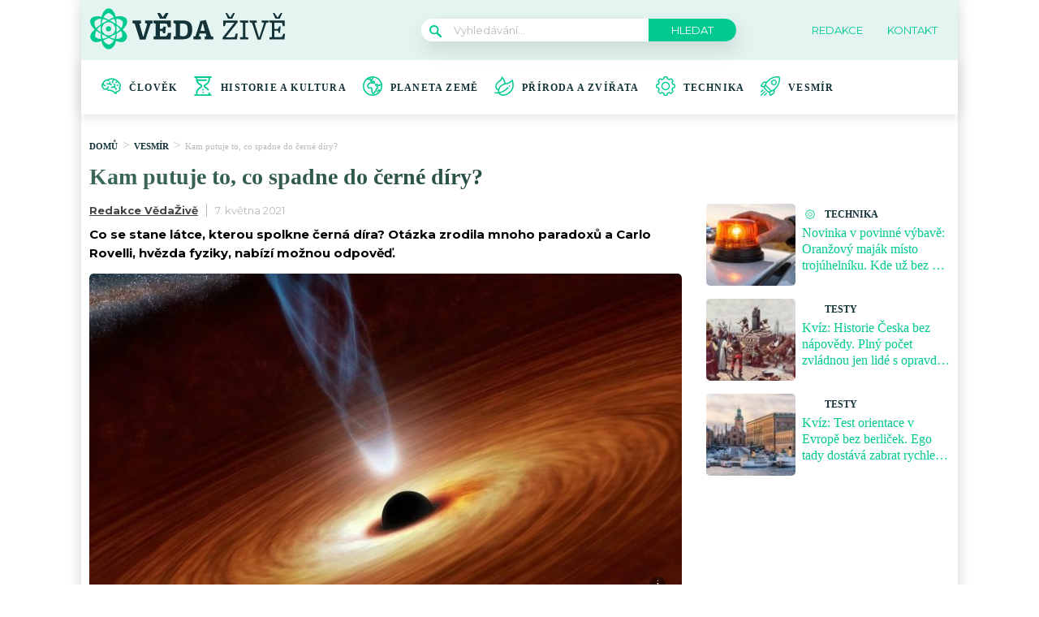

--- FILE ---
content_type: text/html; charset=UTF-8
request_url: https://vedazive.cz/vesmir/kam-putuje-to-co-spadne-do-cerne-diry/
body_size: 56921
content:
<!DOCTYPE html>
<html lang="cs">
<head>
	<meta charset="UTF-8">
	<meta name="viewport" content="width=device-width, initial-scale=1">

					<script id="wpify-ads-position-4112">window.WpifyAds=window.WpifyAds||[];window.WpifyAds.push({"id":4112,"width":"","height":"","type":"all","switch_interval":"","ads":[{"id":180843,"devices":["mobile","non-mobile"],"seznam":{"zone_id":"","width":"","height":"","is_popup":false},"adsense":{"client":"","slot":"","width":"","height":"","format":[],"fullwidth":false},"html":{"content":"<script async src=\"https:\/\/cdn.performax.cz\/yi\/adsbypx\/px_autoads.js\"><\/script>\n<link rel=\"stylesheet\" href=\"https:\/\/cdn.performax.cz\/yi\/adsbypx\/px_autoads.css\"\/>"},"show_to":"not_from_seznam","show_on":"immediately","before":"","after":""},{"id":92139,"devices":["mobile","non-mobile"],"seznam":{"zone_id":"","width":"","height":"","is_seznam_referer":false,"is_popup":false},"adsense":{"client":"","slot":"","width":"","height":"","format":[],"fullwidth":false},"html":{"content":"<script src=\"https:\/\/d.seznam.cz\/recass\/js\/sznrecommend-measure.min.js\" data-webid=\"641\"><\/script>\n<script src=\"https:\/\/d.seznam.cz\/recass\/js\/sznrecommend.min.js\"><\/script>"},"show_to":"from_seznam","show_on":"immediately","before":"","after":""}],"raw":true,"script_id":"wpify-ads-position-4112"});</script>
					<link rel="stylesheet" type="text/css"
		  href="https://vedazive.cz/wp-content/plugins/abc-media/themes/wp-news/dist/css/onetrust.css?v=371332807">

	<link rel="stylesheet" href="https://use.typekit.net/cza2via.css">
<link href="https://fonts.googleapis.com/css2?family=Montserrat:ital,wght@0,100;0,200;0,300;0,400;0,500;0,600;0,700;0,800;0,900;1,100;1,200;1,300;1,400;1,500;1,600;1,700;1,800;1,900&display=swap" rel="stylesheet">	<link rel="stylesheet" href="https://cdn.jsdelivr.net/bxslider/4.2.12/jquery.bxslider.css">
	<script src="https://ajax.googleapis.com/ajax/libs/jquery/3.1.1/jquery.min.js"></script>

	
					<script id="wpify-ads-position-4089">window.WpifyAds=window.WpifyAds||[];window.WpifyAds.push({"id":4089,"width":"","height":"","type":"all","switch_interval":"","ads":[],"raw":true,"script_id":"wpify-ads-position-4089"});</script>
				
	<style>
		
		:root {
			--primary-font: "FreightMicro Pro";
			--primary-font-rgba: rgba(0, 202, 144, 0.7);
			--darker-primary-font-rgba: rgba(0, 202, 144, 0.9);
			--secondary-font: "Montserrat";

			--primary-color: #00ca90;
			--darker-primary-color: #133338;
			--darker-primary-color-rgba: rgba(19, 51, 56, 0.7);
			--secondary-color: #e4f5f1;
			--button-color: #14242f;
			--accent-color: #ffffff;
			--navigation-color: ;

			--gradient-linky: linear-gradient(to right, #133338 0%, #133338 100%);
			--gradient-nadpisu: linear-gradient(to right, #3c6856 0%, #133338 100%);

			--barva-textu-paticka: #133338;
			--barva-textu-api-clanky: #133338;
			--barva-textu-dalsi-clanky: #133338;

			--barva-atributy-clanku: #00ca90;
			--barva-ikon-atributu-clanku: #00ca90;
			--barva-textu-paticka-hover: #00ca90;

			--barva-pozadi-tlacitka: #b9b9b9;
			--barva-textu-tlacitka: #ffffff;
			--barva-pozadi-stitku-hover: #9ddecc;
			--barva-pozadi-share-tlacitek: #9ddecc;
			--barva-tlacitka-hledat: #00ca90;
			--barva-tlacitka-hledat-hover: #9ddecc;
			--barva-dalsi-clanky: #133338;
			--barva-ikona-menu: #00ca90;
			--barva-linky-mobilni-menu: #9ddecc;
			--barva-hodnot-atributy-clanku: #133338;
			--barva-textu-jine-weby: #133338;
			--barva-share-tlacitek: ;
			--barva-nadpisu-vypisu-clanku: #00ca90;


		}

		@keyframes fadeInUp {
		0% {
			transform: translateY(100%);
			opacity: 0;
		}
		100% {
			transform: translateY(0%);
			opacity: 1;
			}
		}

		#didomi-notice {
		animation: 0.7s fadeInUp;
		}	
	</style>
	<link rel="stylesheet" type="text/css"
		  href="https://vedazive.cz/wp-content/plugins/abc-media/themes/wp-news/build/main.css?v=747609548">

	<style>
				
		.header__logo img {
			max-height: 70px;
		}
		
		.header__navigation__categories li img {
			height: 24px;
		}
		
		.header__navigation__categories li
		{
		}

@media (max-width: 1200px) {
    .article-feedback__report {
        padding-left: 0;
    }
    .article-list__single__thumbnail {
        width: 170px;
    }

.single-article__meta-after__tag {
            padding-top: 0;
            padding-bottom: 0;
            line-height: 15px;
        }
}

@media (max-width: 1200px) {
.single-article {
    flex-wrap: wrap;
}
.single-article__sidebar {
    display: block;
}
}




#ssp-zone-243605-branding {
			position: fixed;
			left: 50%;
			transform: translate(-50%);
			margin: 0 auto;
		}
		
		/*
		 definice vlastností třídy adFull, která se elementu s brandingem přiřadí v okamžiku, kdy je
		 do něj úspěšně vykreslena reklama; určuje šířku (2000 px) a výšku (1400 px) elementu s brandingem
		 */
		#ssp-zone-243605-branding.adFull {
			width: 2000px;
			height: 1400px;
			z-index: 2;
		}
		
		/*
		 příklad definice odsazení těla stránky o 226 px od horního okraje po vykreslení brandingu;
		 implementace pro váš web se od uvedeného příkladu může lišit (je závislá na struktuře )
		 zdrojového kódu webu
		 */
		#ssp-zone-243605-branding.adFull ~ .branding-mover {
			position: relative;

		}
		#ssp-zone-243605-branding.adFull ~ header {
			width: 1060px;
			margin-left: auto;
			margin-right: auto;

		}


.header-navigation {
    padding: 20px 10px;
    -webkit-box-shadow: 0 0 16px #d4d4d4;
    margin-left: -10px;
}
.header-categories {
    margin-left: 15px;
}
.header__navigation__mode-switch {
    margin-right: 15px;
}
.header__navigation__links {
    margin-right: 15px;
}
.lower-category-article .title {
    color: #ec00ff;
}

.breadcrumbs li a {
    color: var(--darker-primary-color);
    font-weight: 700;
}

.external-article-detail__title a:hover {
    text-decoration-color: #00ca90;
}

.tertial-article .title a:hover{
	text-decoration-color: #133338;
}

.homepage-new-category-preview .title a:hover{
	text-decoration-color: #133338;
}

.category-secondary-article .title a:hover{
	text-decoration-color: #133338;
}

.similar-articles__single__category {
    color: var(--darker-primary-color);
}

.wysiwyg-content ul li::before {
    color: var(--barva-nadpisu-vypisu-clanku);
}

@media screen and (max-width: 700px) {
    .box-container {
        width: 100%;
        box-sizing: border-box;
        padding: 0 12px;
        overflow: hidden;
    }

    footer .container {
        max-width: 100%;
        margin:0;
        box-sizing: border-box;
    }
}

.px-interscroller-wrap {
height: 400px;
clip-path: inset(0);
width: 100dvw;
position: relative;
margin-left: calc(50% - 50dvw);
margin-right: calc(50% - 50dvw);
}	</style>

	
		<script>
			var sznSkyAd;

			function setSznSky(sznSkyAdArg) {
				sznSkyAd = sznSkyAdArg;
			}
		</script>

		<meta name="szn:permalink" content="vedazive.cz/vesmir/kam-putuje-to-co-spadne-do-cerne-diry/"/>
		<meta name="szn:hp-expire"
			  content="2021-05-21T03:05:00Z"/>
		<meta name="szn:is-family-friendly" content="true"/>
				<meta name="szn:section" content="bílá díra,čená díra,hmota"/>
		<meta name="szn:image" content="https://vedazive.cz/wp-content/uploads/2021/03/black-hole-92358-1280.jpg"
			  data-description="Zdroj fotografie: Pixabay"/>
		
	<meta name='robots' content='max-image-preview:large' />

	<!-- This site is optimized with the Yoast SEO Premium plugin v15.9 - https://yoast.com/wordpress/plugins/seo/ -->
	<title>Kam putuje to, co spadne do černé díry? - VědaŽivě.cz</title>
	<meta name="description" content="Co se stane s hmotou pohlcenou černou dírou? V určitém bodě přestávají rovnice dávat smysl. Jenže možná je odpověď vlastně hrozně jednoduchá." />
	<meta name="robots" content="index, follow, max-snippet:-1, max-image-preview:large, max-video-preview:-1" />
	<link rel="canonical" href="https://vedazive.cz/vesmir/kam-putuje-to-co-spadne-do-cerne-diry/" />
	<meta property="og:locale" content="cs_CZ" />
	<meta property="og:type" content="article" />
	<meta property="og:title" content="Kam putuje to, co spadne do černé díry? - VědaŽivě.cz" />
	<meta property="og:description" content="Co se stane s hmotou pohlcenou černou dírou? V určitém bodě přestávají rovnice dávat smysl. Jenže možná je odpověď vlastně hrozně jednoduchá." />
	<meta property="og:url" content="https://vedazive.cz/vesmir/kam-putuje-to-co-spadne-do-cerne-diry/" />
	<meta property="og:site_name" content="VědaŽivě.cz" />
	<meta property="article:published_time" content="2021-05-07T03:05:00+00:00" />
	<meta property="article:modified_time" content="2021-05-06T20:11:39+00:00" />
	<meta property="og:image" content="https://vedazive.cz/wp-content/uploads/2021/03/black-hole-92358-1280.jpg" />
	<meta property="og:image:width" content="1280" />
	<meta property="og:image:height" content="720" />
	<meta name="twitter:card" content="summary_large_image" />
	<meta name="twitter:label1" content="Written by">
	<meta name="twitter:data1" content="Redakce VědaŽivě">
	<meta name="twitter:label2" content="Est. reading time">
	<meta name="twitter:data2" content="3 minuty">
	<!-- / Yoast SEO Premium plugin. -->


<link rel='dns-prefetch' href='//www.googletagmanager.com' />
<link rel='dns-prefetch' href='//s.w.org' />
<link rel="alternate" type="application/rss+xml" title="VědaŽivě.cz &raquo; RSS komentářů pro Kam putuje to, co spadne do černé díry?" href="https://vedazive.cz/vesmir/kam-putuje-to-co-spadne-do-cerne-diry/feed/" />
		<script type="text/javascript">
			window._wpemojiSettings = {"baseUrl":"https:\/\/s.w.org\/images\/core\/emoji\/13.0.1\/72x72\/","ext":".png","svgUrl":"https:\/\/s.w.org\/images\/core\/emoji\/13.0.1\/svg\/","svgExt":".svg","source":{"concatemoji":"https:\/\/vedazive.cz\/wp-includes\/js\/wp-emoji-release.min.js?ver=5.7.10"}};
			!function(e,a,t){var n,r,o,i=a.createElement("canvas"),p=i.getContext&&i.getContext("2d");function s(e,t){var a=String.fromCharCode;p.clearRect(0,0,i.width,i.height),p.fillText(a.apply(this,e),0,0);e=i.toDataURL();return p.clearRect(0,0,i.width,i.height),p.fillText(a.apply(this,t),0,0),e===i.toDataURL()}function c(e){var t=a.createElement("script");t.src=e,t.defer=t.type="text/javascript",a.getElementsByTagName("head")[0].appendChild(t)}for(o=Array("flag","emoji"),t.supports={everything:!0,everythingExceptFlag:!0},r=0;r<o.length;r++)t.supports[o[r]]=function(e){if(!p||!p.fillText)return!1;switch(p.textBaseline="top",p.font="600 32px Arial",e){case"flag":return s([127987,65039,8205,9895,65039],[127987,65039,8203,9895,65039])?!1:!s([55356,56826,55356,56819],[55356,56826,8203,55356,56819])&&!s([55356,57332,56128,56423,56128,56418,56128,56421,56128,56430,56128,56423,56128,56447],[55356,57332,8203,56128,56423,8203,56128,56418,8203,56128,56421,8203,56128,56430,8203,56128,56423,8203,56128,56447]);case"emoji":return!s([55357,56424,8205,55356,57212],[55357,56424,8203,55356,57212])}return!1}(o[r]),t.supports.everything=t.supports.everything&&t.supports[o[r]],"flag"!==o[r]&&(t.supports.everythingExceptFlag=t.supports.everythingExceptFlag&&t.supports[o[r]]);t.supports.everythingExceptFlag=t.supports.everythingExceptFlag&&!t.supports.flag,t.DOMReady=!1,t.readyCallback=function(){t.DOMReady=!0},t.supports.everything||(n=function(){t.readyCallback()},a.addEventListener?(a.addEventListener("DOMContentLoaded",n,!1),e.addEventListener("load",n,!1)):(e.attachEvent("onload",n),a.attachEvent("onreadystatechange",function(){"complete"===a.readyState&&t.readyCallback()})),(n=t.source||{}).concatemoji?c(n.concatemoji):n.wpemoji&&n.twemoji&&(c(n.twemoji),c(n.wpemoji)))}(window,document,window._wpemojiSettings);
		</script>
		<style type="text/css">
img.wp-smiley,
img.emoji {
	display: inline !important;
	border: none !important;
	box-shadow: none !important;
	height: 1em !important;
	width: 1em !important;
	margin: 0 .07em !important;
	vertical-align: -0.1em !important;
	background: none !important;
	padding: 0 !important;
}
</style>
	<link rel='stylesheet' id='wp-block-library-css'  href='https://vedazive.cz/wp-includes/css/dist/block-library/style.min.css?ver=5.7.10' type='text/css' media='all' />
<link rel='stylesheet' id='abc-swb-plugin-styles-css'  href='https://vedazive.cz/wp-content/plugins/abc-media-sitewide-links/assets/css/styles.css?ver=1770092906' type='text/css' media='all' />
<link rel='stylesheet' id='animate-css'  href='https://vedazive.cz/wp-content/plugins/wp-quiz-pro/assets/frontend/css/animate.css?ver=3.6.0' type='text/css' media='all' />
<link rel='stylesheet' id='wp-quiz-css'  href='https://vedazive.cz/wp-content/plugins/wp-quiz-pro/assets/frontend/css/wp-quiz.css?ver=2.1.11' type='text/css' media='all' />
<link rel='stylesheet' id='wpify-ads-ec8ccd785f2a6a29cec26cb78e8aeb6a-css'  href='https://vedazive.cz/wp-content/plugins/wpify-ads/build/wpify-ads.css?ver=efaa56c508a6bf6dad23b4fe787178b3' type='text/css' media='all' />
<script type='text/javascript' src='https://vedazive.cz/wp-includes/js/dist/vendor/wp-polyfill.min.js?ver=7.4.4' id='wp-polyfill-js'></script>
<script type='text/javascript' id='wp-polyfill-js-after'>
( 'fetch' in window ) || document.write( '<script src="https://vedazive.cz/wp-includes/js/dist/vendor/wp-polyfill-fetch.min.js?ver=3.0.0"></scr' + 'ipt>' );( document.contains ) || document.write( '<script src="https://vedazive.cz/wp-includes/js/dist/vendor/wp-polyfill-node-contains.min.js?ver=3.42.0"></scr' + 'ipt>' );( window.DOMRect ) || document.write( '<script src="https://vedazive.cz/wp-includes/js/dist/vendor/wp-polyfill-dom-rect.min.js?ver=3.42.0"></scr' + 'ipt>' );( window.URL && window.URL.prototype && window.URLSearchParams ) || document.write( '<script src="https://vedazive.cz/wp-includes/js/dist/vendor/wp-polyfill-url.min.js?ver=3.6.4"></scr' + 'ipt>' );( window.FormData && window.FormData.prototype.keys ) || document.write( '<script src="https://vedazive.cz/wp-includes/js/dist/vendor/wp-polyfill-formdata.min.js?ver=3.0.12"></scr' + 'ipt>' );( Element.prototype.matches && Element.prototype.closest ) || document.write( '<script src="https://vedazive.cz/wp-includes/js/dist/vendor/wp-polyfill-element-closest.min.js?ver=2.0.2"></scr' + 'ipt>' );( 'objectFit' in document.documentElement.style ) || document.write( '<script src="https://vedazive.cz/wp-includes/js/dist/vendor/wp-polyfill-object-fit.min.js?ver=2.3.4"></scr' + 'ipt>' );
</script>
<script type='text/javascript' src='https://vedazive.cz/wp-includes/js/dist/hooks.min.js?ver=d0188aa6c336f8bb426fe5318b7f5b72' id='wp-hooks-js'></script>
<script type='text/javascript' src='https://vedazive.cz/wp-includes/js/dist/i18n.min.js?ver=6ae7d829c963a7d8856558f3f9b32b43' id='wp-i18n-js'></script>
<script type='text/javascript' id='wp-i18n-js-after'>
wp.i18n.setLocaleData( { 'text direction\u0004ltr': [ 'ltr' ] } );
</script>
<script type='text/javascript' src='https://vedazive.cz/wp-includes/js/dist/vendor/lodash.min.js?ver=4.17.21' id='lodash-js'></script>
<script type='text/javascript' id='lodash-js-after'>
window.lodash = _.noConflict();
</script>
<script type='text/javascript' src='https://vedazive.cz/wp-includes/js/dist/url.min.js?ver=7c99a9585caad6f2f16c19ecd17a86cd' id='wp-url-js'></script>
<script type='text/javascript' id='wp-api-fetch-js-translations'>
( function( domain, translations ) {
	var localeData = translations.locale_data[ domain ] || translations.locale_data.messages;
	localeData[""].domain = domain;
	wp.i18n.setLocaleData( localeData, domain );
} )( "default", {"translation-revision-date":"2022-10-18 14:04:13+0000","generator":"GlotPress\/4.0.0-alpha.11","domain":"messages","locale_data":{"messages":{"":{"domain":"messages","plural-forms":"nplurals=3; plural=(n == 1) ? 0 : ((n >= 2 && n <= 4) ? 1 : 2);","lang":"cs_CZ"},"You are probably offline.":["Z\u0159ejm\u011b jste offline."],"Media upload failed. If this is a photo or a large image, please scale it down and try again.":["Nahr\u00e1v\u00e1n\u00ed souboru se nezda\u0159ilo. Pokud se jedn\u00e1 o fotku, nebo velk\u00fd obr\u00e1zek, zmen\u0161ete jeho rozm\u011bry a zkuste to znovu."],"An unknown error occurred.":["Vyskytla se nezn\u00e1m\u00e1 chyba."],"The response is not a valid JSON response.":["Odpov\u011b\u010f nen\u00ed platn\u00e1 odpov\u011b\u010f ve form\u00e1tu JSON."]}},"comment":{"reference":"wp-includes\/js\/dist\/api-fetch.js"}} );
</script>
<script type='text/javascript' src='https://vedazive.cz/wp-includes/js/dist/api-fetch.min.js?ver=25cbf3644d200bdc5cab50e7966b5b03' id='wp-api-fetch-js'></script>
<script type='text/javascript' id='wp-api-fetch-js-after'>
wp.apiFetch.use( wp.apiFetch.createRootURLMiddleware( "https://vedazive.cz/wp-json/" ) );
wp.apiFetch.nonceMiddleware = wp.apiFetch.createNonceMiddleware( "98fedd2744" );
wp.apiFetch.use( wp.apiFetch.nonceMiddleware );
wp.apiFetch.use( wp.apiFetch.mediaUploadMiddleware );
wp.apiFetch.nonceEndpoint = "https://vedazive.cz/wp-admin/admin-ajax.php?action=rest-nonce";
</script>
<script type='text/javascript' src='https://vedazive.cz/wp-content/plugins/abc-media/themes/wp-news/build/plugin.js?ver=dda5601b33b8da0a7821' id='plugin-ef7e361098f594ba3a003a49d67be5e3-js'></script>
<script type='text/javascript' src='https://vedazive.cz/wp-content/plugins/wpify-ads/build/wpify-ads.js?ver=efaa56c508a6bf6dad23b4fe787178b3' id='wpify-ads-749673f82bd0206b2938147bfed91c7b-js'></script>
<script type='text/javascript' src='https://www.googletagmanager.com/gtag/js?id=UA-178394414-2' id='google_gtagjs-js'></script>
<script type='text/javascript' id='google_gtagjs-js-after'>
window.dataLayer = window.dataLayer || [];function gtag(){dataLayer.push(arguments);}
gtag('js', new Date());
gtag('config', 'UA-178394414-2', {"anonymize_ip":true} );
</script>
<link rel="https://api.w.org/" href="https://vedazive.cz/wp-json/" /><link rel="alternate" type="application/json" href="https://vedazive.cz/wp-json/wp/v2/posts/5190" /><link rel="EditURI" type="application/rsd+xml" title="RSD" href="https://vedazive.cz/xmlrpc.php?rsd" />
<link rel="wlwmanifest" type="application/wlwmanifest+xml" href="https://vedazive.cz/wp-includes/wlwmanifest.xml" /> 
<meta name="generator" content="WordPress 5.7.10" />
<link rel='shortlink' href='https://vedazive.cz/?p=5190' />
<link rel="alternate" type="application/json+oembed" href="https://vedazive.cz/wp-json/oembed/1.0/embed?url=https%3A%2F%2Fvedazive.cz%2Fvesmir%2Fkam-putuje-to-co-spadne-do-cerne-diry%2F" />
<link rel="alternate" type="text/xml+oembed" href="https://vedazive.cz/wp-json/oembed/1.0/embed?url=https%3A%2F%2Fvedazive.cz%2Fvesmir%2Fkam-putuje-to-co-spadne-do-cerne-diry%2F&#038;format=xml" />
<meta name="generator" content="Site Kit by Google 1.14.0" /><script async src="https://securepubads.g.doubleclick.net/tag/js/gpt.js" crossorigin="anonymous"></script>

<script src="https://1gr.cz/js/uni/gemius-souhlas.js"></script>

<script type="text/javascript">
var pp_gemius_identifier = '.WqV7ebkZRLF6Z2hTdZATJchLT.IggMMr9EfWoce5Ln.x7';
// lines below shouldn't be edited
function gemius_pending(i) { window[i] = window[i] || function() {var x = window[i+'_pdata'] = window[i+'_pdata'] || []; x[x.length]=Array.prototype.slice.call(arguments, 0);};};
(function(cmds) { var c; while(c = cmds.pop()) gemius_pending(c)})(['gemius_cmd', 'gemius_hit', 'gemius_event', 'gemius_init', 'pp_gemius_hit', 'pp_gemius_event', 'pp_gemius_init']);
window.pp_gemius_cmd = window.pp_gemius_cmd || window.gemius_cmd;
(function(d,t) {try {var gt=d.createElement(t),s=d.getElementsByTagName(t)[0],l='http'+((location.protocol=='https:')?'s':''); gt.setAttribute('async','async');
gt.setAttribute('defer','defer'); gt.src=l+'://spir.hit.gemius.pl/xgemius.min.js'; s.parentNode.insertBefore(gt,s);} catch (e) {}})(document,'script');
</script> 

<script type="text/javascript">
    (function(c,l,a,r,i,t,y){
        c[a]=c[a]||function(){(c[a].q=c[a].q||[]).push(arguments)};
        t=l.createElement(r);t.async=1;t.src="https://www.clarity.ms/tag/"+i;
        y=l.getElementsByTagName(r)[0];y.parentNode.insertBefore(t,y);
    })(window, document, "clarity", "script", "pfdske3z0k");
</script>
<link rel="apple-touch-icon" sizes="180x180" href="/wp-content/uploads/fbrfg/apple-touch-icon.png">
<link rel="icon" type="image/png" sizes="32x32" href="/wp-content/uploads/fbrfg/favicon-32x32.png">
<link rel="icon" type="image/png" sizes="16x16" href="/wp-content/uploads/fbrfg/favicon-16x16.png">
<link rel="manifest" href="/wp-content/uploads/fbrfg/site.webmanifest">
<link rel="shortcut icon" href="/wp-content/uploads/fbrfg/favicon.ico">
<meta name="msapplication-TileColor" content="#ffffff">
<meta name="msapplication-config" content="/wp-content/uploads/fbrfg/browserconfig.xml">
<meta name="theme-color" content="#ffffff"><script async src="//pagead2.googlesyndication.com/pagead/js/adsbygoogle.js"></script> <script>
(adsbygoogle = window.adsbygoogle || []).push({
google_ad_client: "ca-pub-7528899691063852",
enable_page_level_ads: true,
tag_partner: "site_kit"
});
</script>
		<link rel="icon" href="https://vedazive.cz/wp-content/uploads/2023/03/cropped-vedazive-logo-32x32.jpg" sizes="32x32" />
<link rel="icon" href="https://vedazive.cz/wp-content/uploads/2023/03/cropped-vedazive-logo-192x192.jpg" sizes="192x192" />
<link rel="apple-touch-icon" href="https://vedazive.cz/wp-content/uploads/2023/03/cropped-vedazive-logo-180x180.jpg" />
<meta name="msapplication-TileImage" content="https://vedazive.cz/wp-content/uploads/2023/03/cropped-vedazive-logo-270x270.jpg" />
		<style type="text/css" id="wp-custom-css">
			.r2b2-performax-sticky-mobile .regular-ad-note{display: none;}		</style>
		
	<script>
		document.addEventListener('seznam-referrer', () => {
			window.addEventListener('load', () => {
				const links = document.querySelectorAll('a.transfer-szn-utm');
				links.forEach(link => {
					const parts = link.href.split('?');
					parts[1] = (parts[1] ? parts[1] + '&' : '') + 'utm_source=www.seznam.cz&utm_medium=sekce-z-internetu';
					link.href = parts.join('?')
				})
			})
		})
	</script>
</head>
<body >


<script src="https://ssp.imedia.cz/static/js/ssp.js"></script>
<div id="fb-root"></div>
<script async defer crossorigin="anonymous"
		src="https://connect.facebook.net/cs_CZ/sdk.js#xfbml=1&version=v7.0&appId=1550879811812331&autoLogAppEvents=1"></script>

<script src="//ssp.imedia.cz/static/js/ssp.js"></script>
<script>
	var sznAds = [];
</script>

				<script id="wpify-ads-position-4065">window.WpifyAds=window.WpifyAds||[];window.WpifyAds.push({"id":4065,"width":"","height":"","type":"","switch_interval":"","ads":[{"id":183774,"devices":["non-mobile"],"seznam":{"zone_id":"","width":"","height":"","is_popup":false},"adsense":{"client":"","slot":"","width":"","height":"","format":[],"fullwidth":false},"html":{"content":"<table id=\"r-leaderboardhp\" class=\"r-main ahead s_branding\">\n\t<tr>\n\t\t<td>\n\t\t\t<div class=\"r-head\"><span><\/span><\/div>\n\t\t\t<div class=\"r-body\">\n\t\t\t\t<div id='branding'><\/div>\n\t\t\t<\/div>\n\t\t<\/td>\n\t<\/tr>\n<\/table>"},"show_to":"not_from_seznam","show_on":"immediately","before":"","after":""},{"id":92153,"devices":["non-mobile"],"seznam":{"zone_id":"","width":"","height":"","is_seznam_referer":true,"is_popup":false},"adsense":{"client":"","slot":"","width":"","height":"","format":[],"fullwidth":false},"html":{"content":"<div id=\"ssp-zone-243605\" style=\"margin: auto; text-align: center;\"><\/div>\n<script>\nvar brandedZones = [];\nif (window.innerWidth >= 1366) {\n    document.body.insertAdjacentHTML('afterbegin', '<div id=\"ssp-zone-243605-branding\"><\/div>');\n\tbrandedZones.push({\n\t\t\"zoneId\": 243605,\n\t\t\"width\": 2000,\n\t\t\"id\": \"ssp-zone-243605\",\n\t\t\"elements\": [\n\t\t\t{id: \"ssp-zone-243605-branding\", width: 2000, height: 1400}\n\t\t]\n\t});\n}\nsssp.getAds(brandedZones);\n<\/script>"},"show_to":"from_seznam","show_on":"immediately","before":"","after":""}],"raw":true,"script_id":"wpify-ads-position-4065"});</script>
				
<div class="box-container">
					<div class="regular-ad ">
				<script id="wpify-ads-position-4080">window.WpifyAds=window.WpifyAds||[];window.WpifyAds.push({"id":4080,"width":"","height":"","type":"","switch_interval":"","ads":[],"raw":false,"script_id":"wpify-ads-position-4080"});</script>
		</div>		
	<header>
		<div class="container">
			<div class="header">
				<div class="header__menu-toggler" style="margin-right: 30px;">
					<a href="#" class="j-toggle-navigation">
						<span></span>
						<span></span>
						<span></span>
					</a>
				</div>
				<div class="header__logo">
					<a href="https://vedazive.cz">
						<img src="https://vedazive.cz/wp-content/uploads/2022/02/veda_zive1.svg">
					</a>
				</div>
				<div style="display: flex; align-items: center;">


					<a href="#"
					   class="header__navigation__mode-switch header__navigation__mode-switch--mobile "
					   style="margin: 0; margin-right: 20px;">
						<span>
							<img src="https://vedazive.cz/wp-content/plugins/abc-media/themes/wp-news/dist/img/moon.svg">
						</span>
					</a>
					<div class="header__navigation-toggler">
						<a href="#" class="j-toggle-search">
							<svg xmlns="http://www.w3.org/2000/svg" width="15" height="15">
								<path fill="#00ca90"
									  d="M5.797 9.545a3.75 3.75 0 1 1-.007-7.501 3.75 3.75 0 0 1 .01 7.501h-.003zm4.653-.644c1.837-2.543 1.222-6.063-1.371-7.863-2.593-1.8-6.185-1.199-8.02 1.344-1.837 2.543-1.223 6.063 1.37 7.863a5.85 5.85 0 0 0 6.252.254l4.242 4.134c.458.472 1.22.491 1.702.042a1.164 1.164 0 0 0 0-1.711z"/>
							</svg>
						</a>
					</div>
				</div>
				<div class="header__navigation__search hidden-xs">
					<div class="search-form">
						<form action="https://vedazive.cz" method="GET">
							<svg class="search-form__magnify" xmlns="http://www.w3.org/2000/svg" width="15" height="15">
								<path fill="#00ca90"
									  d="M5.797 9.545a3.75 3.75 0 1 1-.007-7.501 3.75 3.75 0 0 1 .01 7.501h-.003zm4.653-.644c1.837-2.543 1.222-6.063-1.371-7.863-2.593-1.8-6.185-1.199-8.02 1.344-1.837 2.543-1.223 6.063 1.37 7.863a5.85 5.85 0 0 0 6.252.254l4.242 4.134c.458.472 1.22.491 1.702.042a1.164 1.164 0 0 0 0-1.711z"/>
							</svg>
							<input type="text" name="s" placeholder="Vyhledávání...">
							<input type="submit" value="Hledat">
						</form>
					</div>
				</div>
				<ul class="header__navigation__links hidden-s">
					<li>
						<a href="https://vedazive.cz/redakce/">
							<img src="">
							<span>Redakce</span>
						</a>
					</li>
					<li>
						<a href="https://vedazive.cz/kontakt/">
							<img src="">
							<san>Kontakt</san>

						</a>
					</li>
				</ul>
			</div>
		</div>
	</header>
	<nav class="header-navigation hidden-s">
		<div class="container">
			<div class="header-categories">
				<ul class="header__navigation__categories">
											<li>
                        <span class="menu-icon-wrapper"><img src="https://vedazive.cz/wp-content/uploads/2022/02/motivace.svg"></span>
							<a href="https://vedazive.cz/kategorie/clovek/">Člověk</a>
						</li>
												<li>
                        <span class="menu-icon-wrapper"><img src="https://vedazive.cz/wp-content/uploads/2022/02/hourglass-1.svg"></span>
							<a href="https://vedazive.cz/kategorie/historie-kultura/">Historie a kultura</a>
						</li>
												<li>
                        <span class="menu-icon-wrapper"><img src="https://vedazive.cz/wp-content/uploads/2022/02/world-map-2.svg"></span>
							<a href="https://vedazive.cz/kategorie/planeta-zeme/">Planeta Země</a>
						</li>
												<li>
                        <span class="menu-icon-wrapper"><img src="https://vedazive.cz/wp-content/uploads/2022/02/leaf-1-1.svg"></span>
							<a href="https://vedazive.cz/kategorie/priroda-zvirata/">Příroda a zvířata</a>
						</li>
												<li>
                        <span class="menu-icon-wrapper"><img src="https://vedazive.cz/wp-content/uploads/2022/02/settings-1.svg"></span>
							<a href="https://vedazive.cz/kategorie/technika/">Technika</a>
						</li>
												<li>
                        <span class="menu-icon-wrapper"><img src="https://vedazive.cz/wp-content/uploads/2022/02/shuttle-1.svg"></span>
							<a href="https://vedazive.cz/kategorie/vesmir/">Vesmír</a>
						</li>
										</ul>
				<a href="#"
				   class="header__navigation__mode-switch  ">
                <span>
                    <img src="https://vedazive.cz/wp-content/plugins/abc-media/themes/wp-news/dist/img/moon.svg">
                </span>
				</a>
			</div>
		</div>
	</nav>

	<div class="mobile-navigation mobile-navigation--mobile-hidden" style="hidden">
		<!--
    <div class="header__navigation__search">
        <div class="search-form">
            <form action="https://vedazive.cz" method="GET">
                <svg class="search-form__magnify" xmlns="http://www.w3.org/2000/svg" width="15" height="15">
                    <path fill="#ffffff"
                          d="M5.797 9.545a3.75 3.75 0 1 1-.007-7.501 3.75 3.75 0 0 1 .01 7.501h-.003zm4.653-.644c1.837-2.543 1.222-6.063-1.371-7.863-2.593-1.8-6.185-1.199-8.02 1.344-1.837 2.543-1.223 6.063 1.37 7.863a5.85 5.85 0 0 0 6.252.254l4.242 4.134c.458.472 1.22.491 1.702.042a1.164 1.164 0 0 0 0-1.711z"/>
                </svg>
                <input type="text" name="s" placeholder="Vyhledávání...">
                <input type="submit" value="Hledat">
            </form>
        </div>
    </div>
-->

		<nav class="header-navigation">
			<div class="container">
				<div class="header-categories">
					<ul class="header__navigation__categories">
													<li>
								<span class="menu-icon-wrapper"><img
											src="https://vedazive.cz/wp-content/uploads/2022/02/motivace.svg"></span>
								<a href="https://vedazive.cz/kategorie/clovek/">Člověk</a>
							</li>
														<li>
								<span class="menu-icon-wrapper"><img
											src="https://vedazive.cz/wp-content/uploads/2022/02/hourglass-1.svg"></span>
								<a href="https://vedazive.cz/kategorie/historie-kultura/">Historie a kultura</a>
							</li>
														<li>
								<span class="menu-icon-wrapper"><img
											src="https://vedazive.cz/wp-content/uploads/2022/02/world-map-2.svg"></span>
								<a href="https://vedazive.cz/kategorie/planeta-zeme/">Planeta Země</a>
							</li>
														<li>
								<span class="menu-icon-wrapper"><img
											src="https://vedazive.cz/wp-content/uploads/2022/02/leaf-1-1.svg"></span>
								<a href="https://vedazive.cz/kategorie/priroda-zvirata/">Příroda a zvířata</a>
							</li>
														<li>
								<span class="menu-icon-wrapper"><img
											src="https://vedazive.cz/wp-content/uploads/2022/02/settings-1.svg"></span>
								<a href="https://vedazive.cz/kategorie/technika/">Technika</a>
							</li>
														<li>
								<span class="menu-icon-wrapper"><img
											src="https://vedazive.cz/wp-content/uploads/2022/02/shuttle-1.svg"></span>
								<a href="https://vedazive.cz/kategorie/vesmir/">Vesmír</a>
							</li>
												</ul>
					<!--
                <a href="#"
                   class="header__navigation__mode-switch  ">
                <span>
                    <img src="https://vedazive.cz/wp-content/plugins/abc-media/themes/wp-news/dist/img/moon.svg">
                </span>
                </a>
-->
				</div>
			</div>
		</nav>

		<ul class="header__navigation__links">
			<li>
				<a href="https://vedazive.cz/redakce/">
					<img src="https://vedazive.cz/wp-content/plugins/abc-media/themes/wp-news/dist/img/redakce-icon.svg">
					<span>Redakce</span>
				</a>
			</li>
			<li>
				<a href="https://vedazive.cz/kontakt/">
					<img src="https://vedazive.cz/wp-content/plugins/abc-media/themes/wp-news/dist/img/kontakt-icon.svg">
					<san>Kontakt</san>

				</a>
			</li>
		</ul>
	</div>


	<div class="mobile-search mobile-search--mobile-hidden" style="hidden">

		<div class="header__navigation__search">
			<div class="search-form">
				<form action="https://vedazive.cz" method="GET">
					<svg class="search-form__magnify" xmlns="http://www.w3.org/2000/svg" width="15" height="15">
						<path fill="#ffffff"
							  d="M5.797 9.545a3.75 3.75 0 1 1-.007-7.501 3.75 3.75 0 0 1 .01 7.501h-.003zm4.653-.644c1.837-2.543 1.222-6.063-1.371-7.863-2.593-1.8-6.185-1.199-8.02 1.344-1.837 2.543-1.223 6.063 1.37 7.863a5.85 5.85 0 0 0 6.252.254l4.242 4.134c.458.472 1.22.491 1.702.042a1.164 1.164 0 0 0 0-1.711z"/>
					</svg>
					<input type="text" name="s" placeholder="Vyhledávání...">
					<input type="submit" value="Hledat">
				</form>
			</div>
		</div>

	</div>

<main class="container">

    <ul class="breadcrumbs">
		        <li><a href="https://vedazive.cz">Domů</a></li>
        <li><a href="https://vedazive.cz/kategorie/vesmir/"
               class="uppercase">Vesmír</a></li>
        <li><span>Kam putuje to, co spadne do černé díry?</span>
        </li>
    </ul>

    <div class="wysiwyg-content">
        <h1 class="main-title">Kam putuje to, co spadne do černé díry?</h1>
    </div>

    <div class="single-article">
        <div class="single-article__content" id="singleArticleContent">

			                <div class="single-article__meta-after">
                    <div class="single-article__meta-after__author">
						                        <a href="https://vedazive.cz/author/redakce-vedazive/">Redakce VědaŽivě</a>
                        <div class="single-article__meta-after__date">
							7. května 2021                        </div>
                    </div>
                </div>
				

            <div class="article-perex">
				<p>Co se stane látce, kterou spolkne černá díra? Otázka zrodila mnoho paradoxů a Carlo Rovelli, hvězda fyziky, nabízí možnou odpověď.</p>
            </div>

							<div class="regular-ad ">
				<script id="wpify-ads-position-4059">window.WpifyAds=window.WpifyAds||[];window.WpifyAds.push({"id":4059,"width":"","height":"","type":"","switch_interval":"","ads":[{"id":92097,"devices":["mobile","non-mobile"],"seznam":{"zone_id":"","width":"","height":"","is_seznam_referer":false,"is_popup":false},"adsense":{"client":"ca-pub-7528899691063852","slot":"4488885716","width":"","height":"","format":[],"fullwidth":true},"html":{"content":""},"show_to":"not_from_seznam","show_on":"immediately","before":"\t\t<div class=regular-ad-note>\n\t\t\t\tReklama\n\t\t<\/div>\n\t\t","after":""}],"raw":false,"script_id":"wpify-ads-position-4059"});</script>
		</div>		

            <div class="single-article__thumbnail-wrapper">
								                    <div class="single-article__thumbnail--no-slider">
						                        <div class="article-image-wrapper">
							<img width="623" height="410" src="https://vedazive.cz/wp-content/uploads/2021/03/black-hole-92358-1280-710x467.jpg" class="attachment-gallery-preview size-gallery-preview wp-post-image" alt="" loading="lazy" srcset="https://vedazive.cz/wp-content/uploads/2021/03/black-hole-92358-1280-710x467.jpg 710w, https://vedazive.cz/wp-content/uploads/2021/03/black-hole-92358-1280-150x100.jpg 150w" sizes="(max-width: 623px) 100vw, 623px" />							                                <a href="#" class="article-image-wrapper-display" style="bottom: 20px;">
                                    <span class="article-image-wrapper-i">i</span>
                                    <span class="article-image-wrapper-author">Zdroj fotografie: Pixabay</span>
                                </a>
								                        </div>
						                    </div>
                </div>
				



								<div class="regular-ad ">
				<script id="wpify-ads-position-4038">window.WpifyAds=window.WpifyAds||[];window.WpifyAds.push({"id":4038,"width":"","height":"","type":"","switch_interval":"","ads":[],"raw":false,"script_id":"wpify-ads-position-4038"});</script>
		</div>		
                                   
                <div class="wysiwyg-content" id="mainArticleContent">
					
<p>Vesmír je pro nás lidi plný věcí, které jsme nikdy nečekali nebo si je ani nedovedli představit, a snad nic jiného nás netrápí tolik jako černé díry. Už jen v&nbsp;jejich základním <strong>poznání je cosi paradoxního</strong> a staly se pro astronomy „normálním“ objektem. Vědci je pozorují, počítají a měří, Chovají se přesně podle Einsteinovy předpovědi staré století, kdy se nikdo ani nedomníval, že by tak podivný objekt mohl vůbec existovat.				<div class="regular-ad ">
				<script id="wpify-ads-position-4041">window.WpifyAds=window.WpifyAds||[];window.WpifyAds.push({"id":4041,"width":"","height":"","type":"all","switch_interval":"","ads":[{"id":182760,"devices":["non-mobile"],"seznam":{"zone_id":"323758","width":"480","height":"300","is_popup":false},"adsense":{"client":"","slot":"","width":"","height":"","format":[],"fullwidth":false},"html":{"content":""},"show_to":"from_seznam","show_on":"immediately","before":"\t\t<div class=regular-ad-note>\n\t\t\t\tReklama\n\t\t<\/div>\n\t\t","after":""},{"id":92106,"devices":["mobile"],"seznam":{"zone_id":"243620","width":"480","height":"480","is_seznam_referer":true,"is_popup":false},"adsense":{"client":"","slot":"","width":"","height":"","format":[],"fullwidth":false},"html":{"content":""},"show_to":"from_seznam","show_on":"immediately","before":"\t\t<div class=regular-ad-note>\n\t\t\t\tReklama\n\t\t<\/div>\n\t\t","after":""},{"id":92100,"devices":["non-mobile","mobile"],"seznam":{"zone_id":"","width":"","height":"","is_seznam_referer":false,"is_popup":false},"adsense":{"client":"ca-pub-7528899691063852","slot":"8236559033","width":"","height":"","format":[],"fullwidth":true},"html":{"content":""},"show_to":"not_from_seznam","show_on":"immediately","before":"\t\t<div class=regular-ad-note>\n\t\t\t\tReklama\n\t\t<\/div>\n\t\t","after":""}],"raw":false,"script_id":"wpify-ads-position-4041"});</script>
		</div>		</p>



<h2 id="h-naprost-z-hada-kter-je-pod-kontrolou">Naprostá záhada, která je pod kontrolou</h2>



<p>Na jedné straně máme krásnou teorii, obecnou relativitu, kterou v&nbsp;obrovské míře potvrdila astronomická pozorování: tato hvězdy polykající monstra se točí ve vírech a vypouští silné paprsky a další čertoviny. Vesmír je překvapivě pestrý, <strong>plný věcí, které jsme si nedovedli ani představit</strong> nebo je nějak předpovědět. Zároveň je ale srozumitelný. Na druhé straně se ale vyloupne několik otázek toho jednoduchého typu, na které jsou specialisté hlavně děti.</p>


<div class="article-image-wrapper">
<figure class="wp-block-image size-large"><img loading="lazy" width="1024" height="682" src="https://vedazive.cz/wp-content/uploads/2021/03/black-hole-4092609-1280-1024x682.jpg" alt="" class="wp-image-5194" srcset="https://vedazive.cz/wp-content/uploads/2021/03/black-hole-4092609-1280-1024x682.jpg 1024w, https://vedazive.cz/wp-content/uploads/2021/03/black-hole-4092609-1280-320x213.jpg 320w, https://vedazive.cz/wp-content/uploads/2021/03/black-hole-4092609-1280-768x512.jpg 768w, https://vedazive.cz/wp-content/uploads/2021/03/black-hole-4092609-1280-330x220.jpg 330w, https://vedazive.cz/wp-content/uploads/2021/03/black-hole-4092609-1280-172x115.jpg 172w, https://vedazive.cz/wp-content/uploads/2021/03/black-hole-4092609-1280-720x480.jpg 720w, https://vedazive.cz/wp-content/uploads/2021/03/black-hole-4092609-1280-150x100.jpg 150w, https://vedazive.cz/wp-content/uploads/2021/03/black-hole-4092609-1280-300x200.jpg 300w, https://vedazive.cz/wp-content/uploads/2021/03/black-hole-4092609-1280.jpg 1280w" sizes="(max-width: 1024px) 100vw, 1024px" />
<a href="#" class="article-image-wrapper-display"><span class="article-image-wrapper-i">i</span><span class="article-image-wrapper-author">Zdroj fotografie: Pixabay</span></a></div>


<p>Kam putuje teda to, co do černé díry spadne? A tohle je místo, kde se věci zkomplikují. Einstein nám poskytl matematický popis dokonce i vnitřku černých děr: naznačuje cestu, kterou se „padlý“ materiál musí ubírat. Padá stále rychleji, až dosáhne centra&#8230;jenže pak ty rovnice ztrácí smysl a roztají jako sníh na slunci. <strong>Varianty se stanou nekonečnem a nic už nedává smysl.</strong> Ksakru. Takže co se děje s&nbsp;materiálem, který do černé díry spadne. Zkrátka nevíme.				<div class="regular-ad ad-post-half-content">
				<script id="wpify-ads-position-4044">window.WpifyAds=window.WpifyAds||[];window.WpifyAds.push({"id":4044,"width":"","height":"","type":"","switch_interval":"","ads":[{"id":192794,"devices":["mobile","non-mobile"],"seznam":{"zone_id":"","width":"","height":"","is_popup":false},"adsense":{"client":"","slot":"","width":"","height":"","format":[],"fullwidth":false},"html":{"content":"<!-- vedazive.cz \/ outstream -->\n<script src=\"https:\/\/cdn.performax.cz\/px2\/flexo.js?1\" async><\/script>\n<div id=\"PX_22204_136942629933124\"><\/div>\n<script>\n          window.px2 = window.px2 || { conf: {},queue: [] };\n          px2.queue.push(function () {\n              px2.render({\n                  slot: {\n                      id: 22204\n                  },\n                  elem: \"PX_22204_136942629933124\"\n              })\n          });\n<\/script>"},"show_to":"not_from_seznam","show_on":"page_load","before":"\t\t<div class=regular-ad-note>\n\t\t\t\tReklama\n\t\t<\/div>\n\t\t","after":""},{"id":92109,"devices":["mobile"],"seznam":{"zone_id":"243623","width":"480","height":"480","is_seznam_referer":true,"is_popup":false},"adsense":{"client":"","slot":"","width":"","height":"","format":[],"fullwidth":false},"html":{"content":""},"show_to":"from_seznam","show_on":"immediately","before":"\t\t<div class=regular-ad-note>\n\t\t\t\tReklama\n\t\t<\/div>\n\t\t","after":""}],"raw":false,"script_id":"wpify-ads-position-4044"});</script>
		</div>		</p>



<h2 id="h-jedna-pro-vstup-druh-pro-v-stup">Jedna pro vstup, druhá pro výstup</h2>



<p>Nizozemský výzkum naznačuje poměrně jednoduchou a přijatelnou možnost. Hmota zpomalí a před centrem se zastaví. Tehdy je extrémně koncentrovaná a obrovský tlak zabrání finálnímu kolapsu. Pak se odrazí jako balon puštěný na zem podél své původní trajektorie. A takto se postupně <strong>černá díra sama mění na svůj opak: bílou díru</strong>. Jenže co je do háje bílá díra? Je to něco, co neexistuje v&nbsp;reálném světě, do čeho se nelze zvenku dostat, ale odkud se mohou věci vynořit.</p>


<div class="article-image-wrapper">
<figure class="wp-block-image size-large"><img loading="lazy" width="1024" height="682" src="https://vedazive.cz/wp-content/uploads/2021/03/black-hole-5834829-1280-1024x682.jpg" alt="" class="wp-image-5195" srcset="https://vedazive.cz/wp-content/uploads/2021/03/black-hole-5834829-1280-1024x682.jpg 1024w, https://vedazive.cz/wp-content/uploads/2021/03/black-hole-5834829-1280-300x200.jpg 300w, https://vedazive.cz/wp-content/uploads/2021/03/black-hole-5834829-1280-768x512.jpg 768w, https://vedazive.cz/wp-content/uploads/2021/03/black-hole-5834829-1280-330x220.jpg 330w, https://vedazive.cz/wp-content/uploads/2021/03/black-hole-5834829-1280-172x115.jpg 172w, https://vedazive.cz/wp-content/uploads/2021/03/black-hole-5834829-1280-720x480.jpg 720w, https://vedazive.cz/wp-content/uploads/2021/03/black-hole-5834829-1280-150x100.jpg 150w, https://vedazive.cz/wp-content/uploads/2021/03/black-hole-5834829-1280-450x300.jpg 450w, https://vedazive.cz/wp-content/uploads/2021/03/black-hole-5834829-1280.jpg 1280w" sizes="(max-width: 1024px) 100vw, 1024px" />
<a href="#" class="article-image-wrapper-display"><span class="article-image-wrapper-i">i</span><span class="article-image-wrapper-author">Zdroj fotografie: Pixabay</span></a></div>


<p>Ale pokud se tedy věci noří do černé díry, proč je nevidíme hned vyskočit ven? Odpověď je v relativitě času. Ten totiž neběží všude stejným tempem. Všechno je rychlejší na horách než na moři. Vyšší gravitace, pomalejší tok času. V černé díře je gravitace extrémní. <strong>Jenže to není nekonečný čas</strong>, a pokud počkáme dost dlouho, uvidíme hmotu vycházet ven. Černá díra může být vlastně jen hvězda, která kolabuje a pak odskočí – jenže zvenku je to hrozně pomalé.				<div class="regular-ad ">
				<script id="wpify-ads-position-4047">window.WpifyAds=window.WpifyAds||[];window.WpifyAds.push({"id":4047,"width":"","height":"","type":"","switch_interval":"","ads":[],"raw":false,"script_id":"wpify-ads-position-4047"});</script>
		</div>		</p>



<h4 id="h-zdroj-newscientist">Zdroj: <a href="https://www.newscientist.com/article/mg24833060-500-carlo-rovelli-where-does-the-stuff-that-falls-into-a-black-hole-go/" target="_blank" rel="noreferrer noopener">Newscientist</a></h4>
                </div>

								<div class="regular-ad ">
				<script id="wpify-ads-position-4050">window.WpifyAds=window.WpifyAds||[];window.WpifyAds.push({"id":4050,"width":"","height":"","type":"","switch_interval":"","ads":[{"id":92112,"devices":["mobile","non-mobile"],"seznam":{"zone_id":"","width":"","height":"","is_seznam_referer":false,"is_popup":false},"adsense":{"client":"ca-pub-7528899691063852","slot":"2984232355","width":"","height":"","format":[],"fullwidth":true},"html":{"content":""},"show_to":"not_from_seznam","show_on":"page_load","before":"\t\t<div class=regular-ad-note>\n\t\t\t\tReklama\n\t\t<\/div>\n\t\t","after":""}],"raw":false,"script_id":"wpify-ads-position-4050"});</script>
		</div>		
                <div class="post-pagination" style="margin-top: 30px;">

					
                </div>


				
								<div class="regular-ad ad-post-after-gallery">
				<script id="wpify-ads-position-4071">window.WpifyAds=window.WpifyAds||[];window.WpifyAds.push({"id":4071,"width":"","height":"","type":"","switch_interval":"","ads":[{"id":92118,"devices":["mobile"],"seznam":{"zone_id":"243626","width":"480","height":"480","is_seznam_referer":true,"is_popup":false},"adsense":{"client":"","slot":"","width":"","height":"","format":[],"fullwidth":false},"html":{"content":""},"show_to":"from_seznam","show_on":"immediately","before":"\t\t<div class=regular-ad-note>\n\t\t\t\tReklama\n\t\t<\/div>\n\t\t","after":""},{"id":92115,"devices":["non-mobile"],"seznam":{"zone_id":"243614","width":"560","height":"315","is_seznam_referer":true,"is_popup":false},"adsense":{"client":"","slot":"","width":"","height":"","format":[],"fullwidth":false},"html":{"content":""},"show_to":"from_seznam","show_on":"immediately","before":"\t\t<div class=regular-ad-note>\n\t\t\t\tReklama\n\t\t<\/div>\n\t\t","after":""}],"raw":false,"script_id":"wpify-ads-position-4071"});</script>
		</div>		
                <div class="single-article__cta-source">
					                </div>

                <div class="szn-fb-bar">
					                        <div class="szn-fb-bar__szn">
                            <div class="szn-fb-bar__szn__like">
                                <script src="https://pocitadlolibise.seznam.cz/pocitadlolibise.js" async></script>
                                <seznam-pocitadlolibise entity="https://vedazive.cz/vesmir/kam-putuje-to-co-spadne-do-cerne-diry/"
                                                        style="    --background-color: transparent;    --primary-color: #c00;    --count-color: #c00;    --hover-color: #a00;    --active-color: #a00;"></seznam-pocitadlolibise>
                            </div>
                            <div class="szn-fb-bar__szn__comment" style="display: flex; align-items: center;">
                                <a href="https://vedazive.cz/diskuze/kam-putuje-to-co-spadne-do-cerne-diry"
                                   style="display: flex; padding-bottom: 2px; align-items: center;">
                                    <svg class="d_Q" viewBox="0 0 14 14" xmlns="http://www.w3.org/2000/svg"
                                         style="height: 15px; margin-right: 6px;">
                                        <path fill="#c00"
                                              d="M7 10c-3.316 0-5-.619-5-4 0-3.381 1.684-4 5-4s5 .619 5 4c0 3.381-1.684 4-5 4zM7 0C2.452 0 0 1.582 0 6c0 2.33.688 3.864 2 4.801V14l4-2-.074-.037c.345.022.7.037 1.074.037 4.548 0 7-1.582 7-6s-2.452-6-7-6z"></path>
                                    </svg>

                                    <span>Diskuze</span> <span style="padding-left: 6px;"
                                                               class="szn-comments-count"></span>
                                </a>
                                <script type="text/javascript" src="https://d21-a.sdn.cz/d_21/sl/3/loader.js"></script>
                                <script>
                                  $(document).ready(function () {
                                    window.SZN.DiscussionLoader.load(['commentCount']).then(() => {
                                      window.SZN.Discussion.discussionFetchCommentCount('vedazive.cz/vesmir/kam-putuje-to-co-spadne-do-cerne-diry/')
                                          .then(result => {
                                            $('.szn-comments-count').text(result['vedazive.cz/vesmir/kam-putuje-to-co-spadne-do-cerne-diry/'].commentCount); // -> Number
                                          });
                                    });
                                  });
                                </script>

                                <a href="https://vedazive.cz/diskuze/kam-putuje-to-co-spadne-do-cerne-diry"
                                   class="szn-fb-bar__szn__tooltip">
                                    <svg version="1.1" id="Capa_1" xmlns="http://www.w3.org/2000/svg"
                                         xmlns:xlink="http://www.w3.org/1999/xlink" x="0px" y="0px"
                                         viewBox="0 0 512 512" style="height: 12px;" xml:space="preserve">
									<g>
                                        <g>
                                            <path fill="#fff" d="M501.874,482.794c-6.312-3.676-44.743-27.475-65.305-70.505c48.023-44.904,75.337-107.371,75.337-171.301
												c0-132.31-115.369-240.956-255.953-240.956S0,108.678,0,240.988s115.369,240.956,255.953,240.956
												c18.872,0,39.143-1.769,67.111-7.645c73.508,39.06,139.486,37.962,164.589,37.566c11.175-0.139,19.288,1.879,23.463-9.666
												C513.942,494.455,509.762,485.51,501.874,482.794z M285.948,361.966c0,16.564-13.429,29.995-29.995,29.995
												c-16.566,0-29.995-13.431-29.995-29.995V240.988c0-16.566,13.429-29.995,29.995-29.995c16.566,0,29.995,13.429,29.995,29.995
												V361.966z M255.953,165.002c-16.566,0-29.995-13.431-29.995-29.995c0-16.566,13.429-29.995,29.995-29.995
												c16.566,0,29.995,13.429,29.995,29.995C285.948,151.572,272.519,165.002,255.953,165.002z"/>
                                        </g>
                                    </g>
									</svg>
                                    Vstoupit do diskuze
                                </a>
                            </div>
                        </div>
					                    <div class="szn-fb-bar__fb">
                        <a id="fb-share"
                            onClick="window.open('http://www.facebook.com/sharer.php?s=100&p[title]=Kam putuje to, co spadne do černé díry?&p[url]=https://vedazive.cz/vesmir/kam-putuje-to-co-spadne-do-cerne-diry/','sharer','toolbar=0,status=0,width=580,height=325');"
                            href="javascript: void(0)"
                            style="text-decoration:none; display: flex; flex-direction: row; align-items: center; color: inherit;"
                            class="hover-underline">
							<svg width="33" height="33" aria-label="Facebook" class="c_M c_dO c_L" viewBox="0 0 21 20" xmlns="http://www.w3.org/2000/svg"><path d="M10.5 0C4.98 0 .5 4.5.5 10.05c0 5.04 3.7 9.2 8.5 9.93V12.7H6.54v-2.64h2.48V8.31c0-2.9 1.4-4.18 3.81-4.18 1.15 0 1.77.08 2.05.12v2.3h-1.64c-1.02 0-1.38.98-1.38 2.08v1.44h3l-.4 2.64h-2.6V20a10.03 10.03 0 0 0 8.65-9.95C20.5 4.5 16.02 0 10.5 0Z" fill="#1877F2"></path></svg>
                        </a>
                    </div>
                </div>


								<div class="regular-ad ">
				<script id="wpify-ads-position-4053">window.WpifyAds=window.WpifyAds||[];window.WpifyAds.push({"id":4053,"width":"","height":"","type":"","switch_interval":"","ads":[{"id":92124,"devices":["mobile","non-mobile"],"seznam":{"zone_id":"","width":"","height":"","is_seznam_referer":false,"is_popup":false},"adsense":{"client":"","slot":"","width":"","height":"","format":[],"fullwidth":false},"html":{"content":"<div data-szn-recass-box='{\"zone_id\": 9833}'><\/div>"},"show_to":"from_seznam","show_on":"immediately","before":"\t\t<div class=regular-ad-note>\n\t\t\t\tReklama\n\t\t<\/div>\n\t\t","after":""},{"id":92121,"devices":["mobile","non-mobile"],"seznam":{"zone_id":"","width":"","height":"","is_seznam_referer":false,"is_popup":false},"adsense":{"client":"","slot":"","width":"","height":"","format":[],"fullwidth":false},"html":{"content":"<script async src=\"https:\/\/pagead2.googlesyndication.com\/pagead\/js\/adsbygoogle.js?client=ca-pub-7528899691063852\"\n     crossorigin=\"anonymous\"><\/script>\n<ins class=\"adsbygoogle\"\n     style=\"display:block\"\n     data-ad-format=\"autorelaxed\"\n     data-ad-client=\"ca-pub-7528899691063852\"\n     data-ad-slot=\"8446929367\"><\/ins>\n<script>\n     (adsbygoogle = window.adsbygoogle || []).push({});\n<\/script>"},"show_to":"not_from_seznam","show_on":"page_load","before":"\t\t<div class=regular-ad-note>\n\t\t\t\tReklama\n\t\t<\/div>\n\t\t","after":""}],"raw":false,"script_id":"wpify-ads-position-4053"});</script>
		</div>		

<!--                <div class="currently-reading">-->
<!--                    <div class="currently-reading-icon">-->
<!---->
<!--                    </div>-->
<!--					--><!--                    <span><span class="value">--><!--</span> --><!--</span>-->
<!--                </div>-->

                <div class="author-box">
					                    <div class="author-box__body">
                        <small>Autor článku</small>
                        <h3><a href="https://vedazive.cz/author/redakce-vedazive/"
                               title="Redakce VědaŽivě">
								Redakce VědaŽivě                            </a></h3>
						                    </div>
                    <div class="author-box__links">
																								                            <a href="/cdn-cgi/l/email-protection#6d1f08090c060e082d1b08090c17041b08430e17">
								<svg xmlns="http://www.w3.org/2000/svg" width="24" height="24" viewBox="0 0 15 15">
									<path fill="none" stroke="#00ca90" d="m.5 4.5l7 4l7-4m-13-3h12a1 1 0 0 1 1 1v10a1 1 0 0 1-1 1h-12a1 1 0 0 1-1-1v-10a1 1 0 0 1 1-1Z"/>
								</svg>
                            </a>
						                    </div>
                </div>

								<div class="regular-ad ">
				<script data-cfasync="false" src="/cdn-cgi/scripts/5c5dd728/cloudflare-static/email-decode.min.js"></script><script id="wpify-ads-position-4056">window.WpifyAds=window.WpifyAds||[];window.WpifyAds.push({"id":4056,"width":"","height":"","type":"","switch_interval":"","ads":[],"raw":false,"script_id":"wpify-ads-position-4056"});</script>
		</div>		

                <div class="more-articles-wrapper">

									<div class="regular-ad ">
				<script id="wpify-ads-position-4074">window.WpifyAds=window.WpifyAds||[];window.WpifyAds.push({"id":4074,"width":"","height":"","type":"","switch_interval":"","ads":[],"raw":false,"script_id":"wpify-ads-position-4074"});</script>
		</div>		
					                        <div class="article-list__single article-detail-article-list article-bookmark-wrapper">
                            <div class="article-list__single__content">

                                <div class="upper-content">
										<span class="icon">
											<img src="https://vedazive.cz/wp-content/uploads/2022/02/motivace.svg"
                                                 width="12" height="12" loading="lazy">
										</span>
                                    <span class="icon-category">
                            Člověk                        </span>
                                    |
                                    <img class="read-icon" width="16" height="16" loading="lazy"
                                         src="https://vedazive.cz/wp-content/uploads/2021/12/eye-1-1-1.svg">
									                                    <span><span class="mobile-hidden">PŘEČTENÍ: </span>20727</span>
                                </div>

                                <div class="article-list__single__title">
                                    <a href="https://vedazive.cz/clovek/vek-odchod-do-duchodu/" class="no-decor-color">
										Kdy půjdete do důchodu? Zjistíte to za 5 vteřin, přesný přehled podle ročníků i počtu dětí                                    </a>
                                </div>

                                <div class="article-list__single__read-more">
                                    <a href="https://vedazive.cz/clovek/vek-odchod-do-duchodu/">
                                        <span>Číst dále</span>
                                        <img src="https://vedazive.cz/wp-content/uploads/2021/12/arrow-right-blue-1-1.svg" width="17"
                                             height="10" loading="lazy">
                                    </a>
                                </div>
                            </div>
                            <div class="article-list__single__thumbnail">
                                <a href="https://vedazive.cz/clovek/vek-odchod-do-duchodu/" class="no-decor-color">
									<img width="287" height="203" src="https://vedazive.cz/wp-content/uploads/2026/01/duchodci-287x203.jpg" class="attachment-category-post size-category-post wp-post-image" alt="" loading="lazy" />                                </a>
                            </div>
                        </div>
										<div class="regular-ad ">
				<script id="wpify-ads-position-4068">window.WpifyAds=window.WpifyAds||[];window.WpifyAds.push({"id":4068,"width":"","height":"","type":"","switch_interval":"","ads":[],"raw":false,"script_id":"wpify-ads-position-4068"});</script>
		</div>		                        <div class="article-list__single article-detail-article-list article-bookmark-wrapper">
                            <div class="article-list__single__content">

                                <div class="upper-content">
										<span class="icon">
											<img src="https://vedazive.cz/wp-content/uploads/2022/02/settings-1.svg"
                                                 width="12" height="12" loading="lazy">
										</span>
                                    <span class="icon-category">
                            Technika                        </span>
                                    |
                                    <img class="read-icon" width="16" height="16" loading="lazy"
                                         src="https://vedazive.cz/wp-content/uploads/2021/12/eye-1-1-1.svg">
									                                    <span><span class="mobile-hidden">PŘEČTENÍ: </span>17986</span>
                                </div>

                                <div class="article-list__single__title">
                                    <a href="https://vedazive.cz/technika/povinna-vybava-auto-majak/" class="no-decor-color">
										Novinka v povinné výbavě: Oranžový maják místo trojúhelníku. Kde už bez něj nevyjedete                                    </a>
                                </div>

                                <div class="article-list__single__read-more">
                                    <a href="https://vedazive.cz/technika/povinna-vybava-auto-majak/">
                                        <span>Číst dále</span>
                                        <img src="https://vedazive.cz/wp-content/uploads/2021/12/arrow-right-blue-1-1.svg" width="17"
                                             height="10" loading="lazy">
                                    </a>
                                </div>
                            </div>
                            <div class="article-list__single__thumbnail">
                                <a href="https://vedazive.cz/technika/povinna-vybava-auto-majak/" class="no-decor-color">
									<img width="287" height="203" src="https://vedazive.cz/wp-content/uploads/2026/01/auto-majak-nahledovka-287x203.jpg" class="attachment-category-post size-category-post wp-post-image" alt="" loading="lazy" />                                </a>
                            </div>
                        </div>
						                        <div class="article-list__single article-detail-article-list article-bookmark-wrapper">
                            <div class="article-list__single__content">

                                <div class="upper-content">
										<span class="icon">
											<img src=""
                                                 width="12" height="12" loading="lazy">
										</span>
                                    <span class="icon-category">
                            Testy                        </span>
                                    |
                                    <img class="read-icon" width="16" height="16" loading="lazy"
                                         src="https://vedazive.cz/wp-content/uploads/2021/12/eye-1-1-1.svg">
									                                    <span><span class="mobile-hidden">PŘEČTENÍ: </span>20275</span>
                                </div>

                                <div class="article-list__single__title">
                                    <a href="https://vedazive.cz/testy/kviz-historie-ceska-bez-napovedy-plny-pocet-zvladnou-jen-lide-s-opravdu-pevnou-pameti/" class="no-decor-color">
										Kvíz: Historie Česka bez nápovědy. Plný počet zvládnou jen lidé s opravdu pevnou pamětí                                    </a>
                                </div>

                                <div class="article-list__single__read-more">
                                    <a href="https://vedazive.cz/testy/kviz-historie-ceska-bez-napovedy-plny-pocet-zvladnou-jen-lide-s-opravdu-pevnou-pameti/">
                                        <span>Číst dále</span>
                                        <img src="https://vedazive.cz/wp-content/uploads/2021/12/arrow-right-blue-1-1.svg" width="17"
                                             height="10" loading="lazy">
                                    </a>
                                </div>
                            </div>
                            <div class="article-list__single__thumbnail">
                                <a href="https://vedazive.cz/testy/kviz-historie-ceska-bez-napovedy-plny-pocet-zvladnou-jen-lide-s-opravdu-pevnou-pameti/" class="no-decor-color">
									<img width="287" height="203" src="https://vedazive.cz/wp-content/uploads/2026/02/muttich-kamil-vladislav-mistr-jan-hus-na-hranici-v-kostnici-1415-full-287x203.jpg" class="attachment-category-post size-category-post wp-post-image" alt="" loading="lazy" />                                </a>
                            </div>
                        </div>
						
                </div>

                <div style="text-align: center; margin-bottom : 20px;">
                    <a href="#" class="button load-more-detail load-more-button"
                       data-append-selector=".more-articles-wrapper"
                       data-offset="3"><span>Zobrazit další články</span>
                        <svg xmlns="http://www.w3.org/2000/svg" width="16" height="10" viewBox="0 0 16 10">
                            <g>
                                <g transform="rotate(90 8 4.5)">
                                    <path fill="none" stroke="#fff" stroke-miterlimit="20" stroke-width="1.93"
                                          d="M4-2v0l8 6.5v0L4 11v0"/>
                                </g>
                            </g>
                        </svg>
                    </a>
                </div>

                <div class="single-article__meta-after__tags">
                    <div class="single-article__meta-after__tags-title">
                        <h4>SOUVISEJÍCÍ TÉMATA:</h4>
                    </div>
					
                        <a href="https://vedazive.cz/tag/bila-dira/"
                           class="single-article__meta-after__tag">bílá díra</a>
						
                        <a href="https://vedazive.cz/tag/cena-dira/"
                           class="single-article__meta-after__tag">čená díra</a>
						
                        <a href="https://vedazive.cz/tag/hmota/"
                           class="single-article__meta-after__tag">hmota</a>
						                </div>


            </div>

            <div class="single-article__sidebar">


								<div class="regular-ad ">
				<script id="wpify-ads-position-4077">window.WpifyAds=window.WpifyAds||[];window.WpifyAds.push({"id":4077,"width":"","height":"","type":"","switch_interval":"","ads":[{"id":92127,"devices":["non-mobile"],"seznam":{"zone_id":"243608","width":"300","height":"300","is_seznam_referer":true,"is_popup":false},"adsense":{"client":"","slot":"","width":"","height":"","format":[],"fullwidth":false},"html":{"content":""},"show_to":"from_seznam","show_on":"immediately","before":"\t\t<div class=regular-ad-note>\n\t\t\t\tReklama\n\t\t<\/div>\n\t\t","after":""}],"raw":false,"script_id":"wpify-ads-position-4077"});</script>
		</div>		
                <div class="similar-articles">
					                            <div class="similar-articles__single">
                                <div class="similar-articles__single__thumbnail">
                                    <a href="https://vedazive.cz/technika/povinna-vybava-auto-majak/" class="no-decor-color">
										<img width="110" height="98" src="https://vedazive.cz/wp-content/uploads/2026/01/auto-majak-nahledovka-110x98.jpg" class="attachment-sidebar-article size-sidebar-article wp-post-image" alt="" loading="lazy" />                                    </a>
                                </div>
                                <div class="similar-articles__single__content">
                                    <div class="similar-articles__single__category">
                                        <span class="icon">
                                            <img src="https://vedazive.cz/wp-content/uploads/2022/02/settings-1.svg"
                                                 width="12" height="12" loading="lazy">
                                        </span>
                                        <span>Technika</span>
                                    </div>
                                    <div class="similar-articles__single__title">
                                        <a href="https://vedazive.cz/technika/povinna-vybava-auto-majak/" class="no-decor-color">
											Novinka v povinné výbavě: Oranžový maják místo trojúhelníku. Kde už bez něj nevyjedete                                        </a>
                                    </div>

                                </div>
                            </div>
											<script id="wpify-ads-position-4157">window.WpifyAds=window.WpifyAds||[];window.WpifyAds.push({"id":4157,"width":"","height":"","type":"","switch_interval":"","ads":[],"raw":false,"script_id":"wpify-ads-position-4157"});</script>
				                            <div class="similar-articles__single">
                                <div class="similar-articles__single__thumbnail">
                                    <a href="https://vedazive.cz/testy/kviz-historie-ceska-bez-napovedy-plny-pocet-zvladnou-jen-lide-s-opravdu-pevnou-pameti/" class="no-decor-color">
										<img width="110" height="98" src="https://vedazive.cz/wp-content/uploads/2026/02/muttich-kamil-vladislav-mistr-jan-hus-na-hranici-v-kostnici-1415-full-110x98.jpg" class="attachment-sidebar-article size-sidebar-article wp-post-image" alt="" loading="lazy" />                                    </a>
                                </div>
                                <div class="similar-articles__single__content">
                                    <div class="similar-articles__single__category">
                                        <span class="icon">
                                            <img src=""
                                                 width="12" height="12" loading="lazy">
                                        </span>
                                        <span>Testy</span>
                                    </div>
                                    <div class="similar-articles__single__title">
                                        <a href="https://vedazive.cz/testy/kviz-historie-ceska-bez-napovedy-plny-pocet-zvladnou-jen-lide-s-opravdu-pevnou-pameti/" class="no-decor-color">
											Kvíz: Historie Česka bez nápovědy. Plný počet zvládnou jen lidé s opravdu pevnou pamětí                                        </a>
                                    </div>

                                </div>
                            </div>
							                            <div class="similar-articles__single">
                                <div class="similar-articles__single__thumbnail">
                                    <a href="https://vedazive.cz/testy/kviz-test-orientace-v-evrope-bez-berlicek-ego-tady-dostava-zabrat-rychleji-nez-si-kdo-pripousti/" class="no-decor-color">
										<img width="110" height="98" src="https://vedazive.cz/wp-content/uploads/2026/02/storkyrkan-and-kungliga-slottet-stockholm-2016-01-110x98.jpg" class="attachment-sidebar-article size-sidebar-article wp-post-image" alt="" loading="lazy" />                                    </a>
                                </div>
                                <div class="similar-articles__single__content">
                                    <div class="similar-articles__single__category">
                                        <span class="icon">
                                            <img src=""
                                                 width="12" height="12" loading="lazy">
                                        </span>
                                        <span>Testy</span>
                                    </div>
                                    <div class="similar-articles__single__title">
                                        <a href="https://vedazive.cz/testy/kviz-test-orientace-v-evrope-bez-berlicek-ego-tady-dostava-zabrat-rychleji-nez-si-kdo-pripousti/" class="no-decor-color">
											Kvíz: Test orientace v Evropě bez berliček. Ego tady dostává zabrat rychleji, než si kdo připouští                                        </a>
                                    </div>

                                </div>
                            </div>
											<script id="wpify-ads-position-4157">window.WpifyAds=window.WpifyAds||[];window.WpifyAds.push({"id":4157,"width":"","height":"","type":"","switch_interval":"","ads":[],"raw":false,"script_id":"wpify-ads-position-4157"});</script>
				                </div>

								<div class="regular-ad ad-sticky-sidebar">
				<script id="wpify-ads-position-4035">window.WpifyAds=window.WpifyAds||[];window.WpifyAds.push({"id":4035,"width":"","height":"","type":"random","switch_interval":"","ads":[{"id":92094,"devices":["non-mobile"],"seznam":{"zone_id":"","width":"","height":"","is_seznam_referer":false,"is_popup":false},"adsense":{"0":{"client":"ca-pub-7528899691063852","slot":"2765081753"},"fullwidth":true,"format":[],"client":"ca-pub-7528899691063852","slot":"5418824001"},"html":{"content":""},"show_to":"not_from_seznam","show_on":"page_load","before":"\t\t<div class=regular-ad-note>\n\t\t\t\tReklama\n\t\t<\/div>\n\t\t","after":""},{"id":92091,"devices":["non-mobile"],"seznam":{"0":{"zone_id":"80126","width":"300","height":"600","is_seznam_referer":"on"},"is_popup":false,"is_seznam_referer":true,"zone_id":"243611","width":"300","height":"600"},"adsense":{"client":"","slot":"","width":"","height":"","format":[],"fullwidth":false},"html":{"content":""},"show_to":"from_seznam","show_on":"immediately","before":"\t\t<div class=regular-ad-note>\n\t\t\t\tReklama\n\t\t<\/div>\n\t\t","after":""}],"raw":false,"script_id":"wpify-ads-position-4035"});</script>
		</div>		

            </div>


        </div>


</main>



<div class="container" style="margin-bottom: 0px;">
    <div class="color-divider" style="margin: 0;"></div>
</div>


<script>
  if ($('#banner-countdown').length) {

    var distance = 2 * 60 * 60 * 1000; // two hours

    var x = setInterval(function () {
      distance = distance - 1000;
      // Time calculations for days, hours, minutes and seconds
      var hours = Math.floor((distance % (1000 * 60 * 60 * 24)) / (1000 * 60 * 60));
      var minutes = Math.floor((distance % (1000 * 60 * 60)) / (1000 * 60));
      var seconds = Math.floor((distance % (1000 * 60)) / 1000);

      // Display the result in the element with id="demo"
      document.getElementById("banner-countdown").innerHTML = hours + ":" + minutes + ":" + seconds;
    }, 1000);
  }
</script>


				<div class="regular-ad ">
				<script id="wpify-ads-position-4100">window.WpifyAds=window.WpifyAds||[];window.WpifyAds.push({"id":4100,"width":"","height":"","type":"","switch_interval":"","ads":[{"id":92133,"devices":["mobile"],"seznam":{"zone_id":"243629","width":"480","height":"480","is_seznam_referer":true,"is_popup":false},"adsense":{"client":"","slot":"","width":"","height":"","format":[],"fullwidth":false},"html":{"content":""},"show_to":"from_seznam","show_on":"immediately","before":"\t\t<div class=regular-ad-note>\n\t\t\t\tReklama\n\t\t<\/div>\n\t\t","after":""},{"id":92130,"devices":["non-mobile"],"seznam":{"zone_id":"243617","width":"970","height":"310","is_seznam_referer":true,"is_popup":false},"adsense":{"client":"","slot":"","width":"","height":"","format":[],"fullwidth":false},"html":{"content":""},"show_to":"from_seznam","show_on":"immediately","before":"\t\t<div class=regular-ad-note>\n\t\t\t\tReklama\n\t\t<\/div>\n\t\t","after":""}],"raw":false,"script_id":"wpify-ads-position-4100"});</script>
		</div>		
<footer>
    <!-- sitewide -->
    <div class="footer-nav-special-content">
    <div class="footer-nav-special-box">
    <div class="footer-nav-special-box-heading">
        <div class="footer-nav-special-box-heading-logo">
            <a href="https://abcmedia.cz/"><img src="https://vedazive.cz/wp-content/plugins/abc-media-sitewide-links/assets/img/abcmedia-logo.svg" alt="ABCmedia logo"></a>
        </div>
        <div class="footer-nav-special-box-heading-text">
            Další portály spadající pod abcMedia Network, s.r.o.
        </div>
    </div>
    <div class="footer-nav-special-wrapper">
    <div class="footer-nav-special-block">
    <div class="footer-nav-special-column"><div class="footer-nav-special-item-inner"><h3>AutoŽivě.cz</h3><ul class="footer-nav-special-list"><li class="footer-nav-special-list-item"><a href="https://www.autozive.cz/kategorie/aktuality/">Aktuality</a></li><li class="footer-nav-special-list-item"><a href="https://www.autozive.cz/kategorie/testy/">Autoživě testy</a></li><li class="footer-nav-special-list-item"><a href="https://www.autozive.cz/kategorie/ojetiny/">Ojetiny</a></li><li class="footer-nav-special-list-item"><a href="https://www.autozive.cz/kategorie/rady/">Rady</a></li><li class="footer-nav-special-list-item"><a href="https://www.autozive.cz/kategorie/technicky-koutek/">Technický koutek</a></li><li class="footer-nav-special-list-item"><a href="https://www.autozive.cz/kategorie/zajimavosti/">Zajímavosti</a></li></ul><ul class="footer-nav-special-tag-list"><li class="footer-nav-special-tag-list-item"><a href="https://www.autozive.cz/tag/cinska-auta/">#čínská auta</a></li><li class="footer-nav-special-tag-list-item"><a href="https://www.autozive.cz/tag/ridicsky-prukaz/">#řidičský průkaz</a></li><li class="footer-nav-special-tag-list-item"><a href="https://www.autozive.cz/tag/david-kubrt/">#david kubrt</a></li><li class="footer-nav-special-tag-list-item"><a href="https://www.autozive.cz/tag/policie/">#policie</a></li><li class="footer-nav-special-tag-list-item"><a href="https://www.autozive.cz/tag/pokuta/">#pokuta</a></li><li class="footer-nav-special-tag-list-item"><a href="https://www.autozive.cz/tag/nehoda/">#nehoda</a></li><li class="footer-nav-special-tag-list-item"><a href="https://www.autozive.cz/tag/ridic/">#řidič</a></li><li class="footer-nav-special-tag-list-item"><a href="https://www.autozive.cz/tag/elektromobil/">#elektromobil</a></li><li class="footer-nav-special-tag-list-item"><a href="https://www.autozive.cz/tag/motor/">#motor</a></li><li class="footer-nav-special-tag-list-item"><a href="https://www.autozive.cz/tag/servis/">#sevis</a></li></ul><ul class="footer-nav-special-article-list"><li class="footer-nav-special-article-list-item"><a href="https://www.autozive.cz/renault-megane-grandcoupe/">Renault vrací na českou scénu nejhezčí auto za pohádkovou cenu. Má obří kufr a spolehlivý motor bez kapky elektrifikace</a></li><li class="footer-nav-special-article-list-item"><a href="https://www.autozive.cz/cinska-kia-sportage/">„Čínská Kia Sportage“ se uvádí na trh. Inteligentní SUV poháněné výhradně benzínem si Češi zamilují víc než Škodu a Dacii</a></li></ul></div><div class="footer-nav-special-item-inner"><h3>Události247.cz</h3><ul class="footer-nav-special-list"><li class="footer-nav-special-list-item"><a href="https://udalosti247.cz/kategorie/domaci/">Domácí</a></li><li class="footer-nav-special-list-item"><a href="https://udalosti247.cz/kategorie/komentare/">Komentáře</a></li><li class="footer-nav-special-list-item"><a href="https://udalosti247.cz/kategorie/rozhovory/">Rozhovory</a></li><li class="footer-nav-special-list-item"><a href="https://udalosti247.cz/kategorie/spotrebitel/">Spotřebitel</a></li><li class="footer-nav-special-list-item"><a href="https://udalosti247.cz/kategorie/technologie/">Technologie</a></li></ul><ul class="footer-nav-special-tag-list"><li class="footer-nav-special-tag-list-item"><a href="https://udalosti247.cz/tag/duchody/">#důchody</a></li><li class="footer-nav-special-tag-list-item"><a href="https://udalosti247.cz/tag/ceska-republika/">#česká republika</a></li><li class="footer-nav-special-tag-list-item"><a href="https://udalosti247.cz/tag/zdrazovani/">#zdražování</a></li><li class="footer-nav-special-tag-list-item"><a href="https://udalosti247.cz/tag/potraviny/">#potraviny</a></li><li class="footer-nav-special-tag-list-item"><a href="https://udalosti247.cz/tag/pokuta/">#pokuta</a></li><li class="footer-nav-special-tag-list-item"><a href="https://udalosti247.cz/tag/valka-na-ukrajine/">#válka na ukrajině</a></li><li class="footer-nav-special-tag-list-item"><a href="https://udalosti247.cz/tag/penize/">#peníze</a></li><li class="footer-nav-special-tag-list-item"><a href="https://udalosti247.cz/tag/rusko/">#rusko</a></li><li class="footer-nav-special-tag-list-item"><a href="https://udalosti247.cz/tag/covid-19/">#covid-19</a></li><li class="footer-nav-special-tag-list-item"><a href="https://udalosti247.cz/tag/vladimir-putin/">#vladimir putin</a></li></ul><ul class="footer-nav-special-article-list"><li class="footer-nav-special-article-list-item"><a href="https://udalosti247.cz/spotrebitel/od-1-rijna-zavede-znama-ceska-banka-extremni-poplatky/">Od 1. října zavede známá česká banka extrémní poplatky. Češi jsou rozzuřeni, platit budou i za běžné věci</a></li><li class="footer-nav-special-article-list-item"><a href="https://udalosti247.cz/spotrebitel/zjistilo-se-jak-na-elektrine-kazdy-rok-usetrit-velke-penize/">Zjistilo se, jak na elektřině každý rok ušetřit velké peníze. Trik je jednoduchý, lidé se nemusí ani nijak omezovat</a></li></ul></div><div class="footer-nav-special-item-inner"><h3>SportyŽivě.cz</h3><ul class="footer-nav-special-list"><li class="footer-nav-special-list-item"><a href="https://sportyzive.cz/kategorie/basketbal/">Basketbal</a></li><li class="footer-nav-special-list-item"><a href="https://sportyzive.cz/kategorie/formule-1/">Formule 1</a></li><li class="footer-nav-special-list-item"><a href="https://sportyzive.cz/kategorie/fotbal/">Fotbal</a></li><li class="footer-nav-special-list-item"><a href="https://sportyzive.cz/kategorie/hokej/">Hokej</a></li><li class="footer-nav-special-list-item"><a href="https://sportyzive.cz/kategorie/mma/">MMA</a></li><li class="footer-nav-special-list-item"><a href="https://sportyzive.cz/kategorie/tenis/">Tenis</a></li></ul><ul class="footer-nav-special-tag-list"><li class="footer-nav-special-tag-list-item"><a href="https://sportyzive.cz/tag/mma/">#mma</a></li><li class="footer-nav-special-tag-list-item"><a href="https://sportyzive.cz/tag/fotbal/">#fotbal</a></li><li class="footer-nav-special-tag-list-item"><a href="https://sportyzive.cz/tag/nhl/">#nhl</a></li><li class="footer-nav-special-tag-list-item"><a href="https://sportyzive.cz/tag/prestupy/">#prestupy</a></li><li class="footer-nav-special-tag-list-item"><a href="https://sportyzive.cz/tag/sk-slavia-praha/">#sk-slavia-praha</a></li><li class="footer-nav-special-tag-list-item"><a href="https://sportyzive.cz/tag/ac-sparta-praha/">#ac-spart-praha</a></li><li class="footer-nav-special-tag-list-item"><a href="https://sportyzive.cz/tag/fc-viktoria-plzen/">#fc-viktoria-plzen</a></li><li class="footer-nav-special-tag-list-item"><a href="https://sportyzive.cz/tag/hokej/">#hokej</a></li><li class="footer-nav-special-tag-list-item"><a href="https://sportyzive.cz/tag/koronavirus/">#coronavirus</a></li><li class="footer-nav-special-tag-list-item"><a href="https://sportyzive.cz/tag/fortuna-liga/">#fortuna-liga</a></li></ul><ul class="footer-nav-special-article-list"><li class="footer-nav-special-article-list-item"><a href="https://sportyzive.cz/hokej/klub-vyhodil-reprezentanta-kvuli-zavislosti/">Český klub vyhodil hokejového reprezentanta kvůli závislosti. Utekl do ruské KHL</a></li><li class="footer-nav-special-article-list-item"><a href="https://sportyzive.cz/fotbal/odchod-nejdulezitejsi-persony-slavie/">Odchod nejdůležitější persony Slavie? Ve hře slavné kluby i miliony</a></li></ul></div><div class="footer-nav-special-item-inner"><h3>ADBZ.cz</h3><ul class="footer-nav-special-list"><li class="footer-nav-special-list-item"><a href="https://adbz.cz/kategorie/hobby/">Hobby</a></li><li class="footer-nav-special-list-item"><a href="https://adbz.cz/kategorie/interiery/">Interiéry</a></li><li class="footer-nav-special-list-item"><a href="https://adbz.cz/kategorie/rekonstrukce/">Rekonstrukce</a></li><li class="footer-nav-special-list-item"><a href="https://adbz.cz/kategorie/rekreacni-objekty/">Rekreační objekty</a></li><li class="footer-nav-special-list-item"><a href="https://adbz.cz/kategorie/rodinne-domy/">Rodinné domy</a></li></ul><ul class="footer-nav-special-tag-list"><li class="footer-nav-special-tag-list-item"><a href="https://adbz.cz/tag/bydleni/">#bydlení</a></li><li class="footer-nav-special-tag-list-item"><a href="https://adbz.cz/tag/cisteni/">#čištění</a></li><li class="footer-nav-special-tag-list-item"><a href="https://adbz.cz/tag/zahrada/">#zahrada</a></li><li class="footer-nav-special-tag-list-item"><a href="https://adbz.cz/tag/penize/">#penize</a></li><li class="footer-nav-special-tag-list-item"><a href="https://adbz.cz/tag/pokuta/">#pokuta</a></li><li class="footer-nav-special-tag-list-item"><a href="https://adbz.cz/tag/vareni/">#vaření</a></li><li class="footer-nav-special-tag-list-item"><a href="https://adbz.cz/tag/pes/">#pes</a></li><li class="footer-nav-special-tag-list-item"><a href="https://adbz.cz/tag/uklid/">#úklid</a></li><li class="footer-nav-special-tag-list-item"><a href="https://adbz.cz/tag/dum/">#dům</a></li><li class="footer-nav-special-tag-list-item"><a href="https://adbz.cz/tag/pestovani/">#pěstování</a></li></ul><ul class="footer-nav-special-article-list"><li class="footer-nav-special-article-list-item"><a href="https://adbz.cz/hobby/krize-v-bydleni-nabira-na-obratkach/">Krize v bydlení nabírá na obrátkách. Chystá se další zvedání cen. Vyhne se tomu málokdo</a></li><li class="footer-nav-special-article-list-item"><a href="https://adbz.cz/hobby/maslo-vydrzi-cerstve-az-3-roky/">Máslo vydrží čerstvé až 3 roky: Stačí ho přepustit a skladovat ve sklenici</a></li></ul></div><div class="footer-nav-special-item-inner"><h3>Chalupáři-zahrádkáři.cz</h3><ul class="footer-nav-special-list"><li class="footer-nav-special-list-item"><a href="https://chalupari-zahradkari.cz/kategorie/okrasna-zahrada/">Okrasná zahrada</a></li><li class="footer-nav-special-list-item"><a href="https://chalupari-zahradkari.cz/kategorie/pokojove-rostliny/">Pokojové rostliny</a></li><li class="footer-nav-special-list-item"><a href="https://chalupari-zahradkari.cz/kategorie/tipy/">Tipy</a></li><li class="footer-nav-special-list-item"><a href="https://chalupari-zahradkari.cz/kategorie/uzitkova-zahrada/">Užitková zahrada</a></li><li class="footer-nav-special-list-item"><a href="https://chalupari-zahradkari.cz/kategorie/zajimavosti/">Zajímavosti</a></li></ul><ul class="footer-nav-special-tag-list"><li class="footer-nav-special-tag-list-item"><a href="https://chalupari-zahradkari.cz/tag/cesnek/">#česnek</a></li><li class="footer-nav-special-tag-list-item"><a href="https://chalupari-zahradkari.cz/tag/hnojivo/">#hnojivo</a></li><li class="footer-nav-special-tag-list-item"><a href="https://chalupari-zahradkari.cz/tag/podzim/">#podzim</a></li><li class="footer-nav-special-tag-list-item"><a href="https://chalupari-zahradkari.cz/tag/orchidej/">#orchidej</a></li><li class="footer-nav-special-tag-list-item"><a href="https://chalupari-zahradkari.cz/tag/okurka/">#okurka</a></li><li class="footer-nav-special-tag-list-item"><a href="https://chalupari-zahradkari.cz/tag/rajce/">#rajče</a></li><li class="footer-nav-special-tag-list-item"><a href="https://chalupari-zahradkari.cz/tag/pestovani/">#pěstování</a></li><li class="footer-nav-special-tag-list-item"><a href="https://chalupari-zahradkari.cz/tag/pokojova-rostlina/">#pokojové rostliny</a></li><li class="footer-nav-special-tag-list-item"><a href="https://chalupari-zahradkari.cz/tag/cisteni/">#čištění</a></li><li class="footer-nav-special-tag-list-item"><a href="https://chalupari-zahradkari.cz/tag/uklid/">#úklid</a></li></ul><ul class="footer-nav-special-article-list"><li class="footer-nav-special-article-list-item"><a href="https://chalupari-zahradkari.cz/zajimavosti/stara-dobra-jedla-soda-plevel">Stará dobrá jedlá soda: Stačí lžíce na plevel a ze zahrady zmizí cobydup</a></li><li class="footer-nav-special-article-list-item"><a href="https://chalupari-zahradkari.cz/pokojove-rostliny/orchidej-se-musi-prorezavat/">Orchidej se musí prořezávat: Znovu rozkvete a bude mnohem silnější</a></li></ul></div><div class="footer-nav-special-item-inner"><h3>Vařímedobroty.cz</h3><ul class="footer-nav-special-list"><li class="footer-nav-special-list-item"><a href="https://varimedobroty.cz/kategorie/cukrovi/">Cukroví</a></li><li class="footer-nav-special-list-item"><a href="https://varimedobroty.cz/kategorie/omacky/">Omáčky</a></li><li class="footer-nav-special-list-item"><a href="https://varimedobroty.cz/kategorie/predkrmy/">Předkrmy</a></li><li class="footer-nav-special-list-item"><a href="https://varimedobroty.cz/recept/">Recepty</a></li><li class="footer-nav-special-list-item"><a href="https://varimedobroty.cz/kategorie/rychle-pokrmy/">Rychlé pokrmy</a></li></ul><ul class="footer-nav-special-tag-list"><li class="footer-nav-special-tag-list-item"><a href="https://varimedobroty.cz/ingredience/kureci-maso/">#kuřecí maso</a></li><li class="footer-nav-special-tag-list-item"><a href="https://varimedobroty.cz/ingredience/med/">#med</a></li><li class="footer-nav-special-tag-list-item"><a href="https://varimedobroty.cz/ingredience/cukr/">#cukr</a></li></ul><ul class="footer-nav-special-article-list"><li class="footer-nav-special-article-list-item"><a href="https://varimedobroty.cz/recept/chlebove-bramboraky-s-cesnekem/">Chlebové bramboráky s česnekem</a></li><li class="footer-nav-special-article-list-item"><a href="https://varimedobroty.cz/recept/koblihy-z-kynuteho-testa-s-citronovou-kurou/">Koblihy z kynutého těsta s citronovou kůrou</a></li><li class="footer-nav-special-article-list-item"><a href="https://varimedobroty.cz/recept/nadychany-tvarohovy-kolac-se-smetanou/">Nadýchaný tvarohový koláč se smetanou</a></li><li class="footer-nav-special-article-list-item"><a href="https://varimedobroty.cz/recept/bananovy-tunel-se-smetanovou-naplni/">Banánový tunel se smetanovou náplní</a></li></ul></div>
    </div>
    </div>
    </div>
    </div>
    </div>    <div class="container" style="z-index: 2" data-some="test4">
        <div class="footer">
            <div class="footer__scroll-to-top" style="background-color: #00ca90">
                <a href="#" class="j-scroll-top">
                    <svg width="19" height="12" xmlns="http://www.w3.org/2000/svg"><path d="M1.5 10.5l8-9 8 9" stroke="#fff" stroke-width="2" fill="none" fill-rule="evenodd"/></svg>
                </a>
            </div>
            <div class="footer__mobile-logo">
                <img src="https://vedazive.cz/wp-content/uploads/2022/02/veda_zive1.svg">
            </div>
            <ul class="footer__links">
                                    <li><a href="https://vedazive.cz/kontakt/">Kontakt</a></li>

                                        <li><a href="https://vedazive.cz/redakce/">Redakce</a></li>

                                        <li><a href="https://vedazive.cz/kariera/">Kariéra</a></li>

                                        <li><a href="https://vedazive.cz/cookies/">Cookies</a></li>

                                        <li><a href="https://vedazive.cz/eticky-kodex/">Etický kodex</a></li>

                    				            </ul>
            <div class="footer__about">
                <div class="footer__about__logo">
                    <a href="https://vedazive.cz">
                        <img src="https://vedazive.cz/wp-content/uploads/2022/02/veda_zive1.svg">
                    </a>
                </div>
                <div class="footer__about__description">
                    <div class="footer__about__main-description">Copyright © 2016-2026 abcMedia Network, s.r.o.                    </div>
                    <p>Obsah je chráněn autorským právem. Jakékoli užití včetně publikování nebo jiného šíření obsahu je bez písemného souhlasu zakázáno.</p>
                </div>
                <div class="footer__about__social-links">
                                                                                    <a target="_blank" href="https://vedazive.cz/feed/">
                            <svg width="32" height="32" xmlns="http://www.w3.org/2000/svg"><g fill="none" fill-rule="evenodd"><path d="M0 16C0 7.163 7.163 0 16 0s16 7.163 16 16-7.163 16-16 16S0 24.837 0 16z" fill="#9ddecc"/><path d="M11.733 18.133a2.133 2.133 0 1 1 0 4.267 2.133 2.133 0 0 1 0-4.267zM9.6 7.467c8.234 0 14.933 6.699 14.933 14.933H21.69c0-6.666-5.423-12.09-12.089-12.09V7.468zm0 4.977c5.49 0 9.956 4.466 9.956 9.956H16.71c0-3.921-3.19-7.11-7.111-7.11v-2.846z" fill="#FFF"/></g></svg>
                        </a>
                                                            </div>
            </div>
        </div>
    </div>
</footer>

</div> <!-- .box-container -->

<div class="send-article-modal" style="display: none">
    <div class="send-article-modal__container">
        <a href="#" class="send-article-modal__close">×</a>
        <h2>Uložit článek</h2>
        <p>Nechte si poslat článek přímo do vaší e-mailové schránky</p>
        [contact-form-7 id="122" title="Uložit článek"]    </div>
</div>

<script src="https://cdn.jsdelivr.net/npm/js-cookie@3.0.1/dist/js.cookie.min.js"></script>
<script src="https://cdn.jsdelivr.net/bxslider/4.2.12/jquery.bxslider.min.js"></script>
<script src="https://vedazive.cz/wp-content/plugins/abc-media/themes/wp-news/dist/js/script.js?v=042826"></script>

<script type="text/javascript">
jQuery(document).ready(function ($) {
    var refererDomain = "";

    $("a").each(function() {
        var href = $(this).attr('href');
        
        if (href.indexOf(refererDomain) !== -1) {
            if (href.indexOf('?') !== -1 && "".length > 0) {
                href += "&";
            } else if ("".length > 0) {
                href += "?";
            }

            $(this).attr('href', href);
        }
    });
});
</script>
<script>

	var sidebarAdRendered = false;
	var galleryAdRendered = false;
    var slider;

        jQuery('.article-image-wrapper-display').click(function(e) {
           e.preventDefault();
        });


        jQuery('.gallery-modal-close, .close-gallery-modal').click((function (e) {
            e.preventDefault();
            jQuery('.j-gallery-modal').addClass('hidden');
        }))

		jQuery('body').on('click', '.j-close-gallery-ad', function(e) {
			e.preventDefault();
			jQuery('.gallery-ad').hide();
		});

        jQuery('.gallery-modal-open').click((function (e) {

            e.preventDefault();
            jQuery('.j-gallery-modal').removeClass('hidden');

			var imageIndex = 0;
			if (jQuery(this).data('index')) {
				imageIndex = jQuery(this).data('index');
			}
			if (slider === undefined) {
            slider = jQuery('.gallery-modal__slider').bxSlider({
                pager: false,
                nextSelector: '.modal-gallery-next',
                nextText: '',
                prevSelector: '.modal-gallery-prev',
                prevText: '',
                adaptiveHeight: true,
				onSliderLoad: function(e) {
					$('.gallery-sidebar-ad').show();
						if (sidebarAdRendered == false && typeof sidebarAdCode != 'undefined') {
							sssp.getAds([
								{
									"zoneId": sidebarAdCode,
									"id": "ssp-zone-" + sidebarAdCode,
									"width": 300,
									"height": 600
								}
							]);
							sidebarAdRendered = true;
						}
				},
                onSlideAfter: function (e) {
                    jQuery('.current-slide').html(slider.getCurrentSlide() + 1);
                    var slide = jQuery('.slide-content[data-id="' + slider.getCurrentSlide() + '"]');
                    jQuery('.gallery-modal__description').html(slide.find('img').data('caption'));

					if (e.find('.regular-ad').length) {
							var id = e.find('.gallery-ad-wrapper').attr('id');

						if (typeof galleryAdCode != 'undefined') {
							sssp.getAds([
								{
									"zoneId": galleryAdCode,
									"id": id,
									"width": 300,
									"height": 300,
									options:{
										infoCallback: (ad, data) => {
											// vypsani informaci o  reklame
											console.log(jQuery('.gallery-modal__slider-wrapper .bx-viewport').css('height'));
											jQuery('.gallery-modal__slider-wrapper .bx-viewport').css('height', '328px');
											console.log(jQuery('.gallery-modal__slider-wrapper .bx-viewport').css('height'));
										}
									}
								}
							]);
							galleryAdRendered = true;
						}


					}

					if ((slider.getCurrentSlide() + 1) === 1 || (slider.getCurrentSlide() + 1) === 4 || (slider.getCurrentSlide() + 1) === 7 || (slider.getCurrentSlide() + 1) === 10 ) {
						$('.gallery-sidebar-ad').show();
						if (sidebarAdRendered == false && typeof sidebarAdCode != 'undefined') {
							sssp.getAds([
								{
									"zoneId": sidebarAdCode,
									"id": "ssp-zone-" + sidebarAdCode,
									"width": 300,
									"height": 600
								}
							]);
							sidebarAdRendered = true;
						}
					} else {

						$('.gallery-sidebar-ad').hide();
					}

														updateActiveSlideImage();

                },
                onSlideBefore: function (e) {
                    jQuery('.current-slide').html(slider.getCurrentSlide() + 1);
                    var slide = jQuery('.slide-content[data-id="' + slider.getCurrentSlide() + '"]');
                    jQuery('.gallery-modal__description').html(slide.find('img').data('caption'));

					if (e.find('.regular-ad').length) {
							var id = e.find('.gallery-ad-wrapper').attr('id');

						if (typeof galleryAdCode != 'undefined') {
							sssp.getAds([
								{
									"zoneId": galleryAdCode,
									"id": id,
									"width": 300,
									"height": 300,
									options:{
										infoCallback: (ad, data) => {
											// vypsani informaci o  reklame
											console.log(jQuery('.gallery-modal__slider-wrapper .bx-viewport').css('height'));
											jQuery('.gallery-modal__slider-wrapper .bx-viewport').css('height', '328px');
											console.log(jQuery('.gallery-modal__slider-wrapper .bx-viewport').css('height'));
										}
									}
								}
							]);
							galleryAdRendered = true;
						}


					}

					if ((slider.getCurrentSlide() + 1) === 1 || (slider.getCurrentSlide() + 1) === 4 || (slider.getCurrentSlide() + 1) === 7 || (slider.getCurrentSlide() + 1) === 10 ) {
						$('.gallery-sidebar-ad').show();

						if (sidebarAdRendered == false && typeof sidebarAdCode != 'undefined') {
							sssp.getAds([
								{
									"zoneId": sidebarAdCode,
									"id": "ssp-zone-" + sidebarAdCode,
									"width": 300,
									"height": 600
								}
							]);
							sidebarAdRendered = true;
						}
					} else {

						$('.gallery-sidebar-ad').hide();
					}

					updateActiveSlideImage();
                }



            });
			}

			slider.goToSlide(imageIndex);


        }))

	function updateActiveSlideImage() {
		console.log('BEFORE');
					jQuery('.gallery-modal__strip-item').removeClass('active');
					jQuery('.gallery-modal-strip').find('.gallery-modal__strip-item').eq(slider.getCurrentSlide() - 1).addClass('active');
	}

        jQuery('.j-toggle-navigation').click((function (e) {
			jQuery('.mobile-search').addClass('mobile-search--mobile-hidden');
            e.preventDefault();
            jQuery('.mobile-navigation').toggleClass('mobile-navigation--mobile-hidden');
        }))



        jQuery('.j-toggle-search').click((function (e) {
			console.log('Toggle');
			jQuery('.mobile-navigation').addClass('mobile-navigation--mobile-hidden');
            e.preventDefault();
            jQuery('.mobile-search').toggleClass('mobile-search--mobile-hidden');
        }))

        jQuery('.j-scroll-top').click((function (e) {
            e.preventDefault();
            window.scroll({
                top: 0,
                behavior: 'smooth'
            });
        }))

        jQuery(document).ready((function () {

            jQuery('.single-article__thumbnail').bxSlider({
                pager: false,
                nextSelector: '.article-gallery-next',
                nextText: '',
                prevSelector: '.article-gallery-prev',
                prevText: '',
                touchEnabled: false,
                adaptiveHeight: true,
            });
        }));


        jQuery('.bookmark-link').click(function(e) {
            e.preventDefault();
            jQuery('input[name="article-link"]').val(jQuery(this).data('link'));
            jQuery('.send-article-modal').show();
        });

        jQuery('.send-article-modal__close').click(function(e) {
            e.preventDefault();
            jQuery('.send-article-modal').hide();
        })

        jQuery('.load-more').click(function(e) {
            e.preventDefault();
            var button = jQuery(this);

            var offset = jQuery(this).attr('data-offset');
            var category = jQuery(this).data('category');
            var selector = jQuery(this).data('append-selector');

            var url = '?load-more';
            if (offset) {
                button.attr('data-offset', parseInt(offset) + 6);
                url += '&offset=' + offset;
            }
            if (category) {
                url += '&category=' + category;
            }

            jQuery.get( url, function(data) {
                console.log(data);
                if (data.trim()) {
                    jQuery(selector).append(data);
                } else {
                    button.remove();
                }
            })
        })

        jQuery('.load-more-detail').click(function(e) {
            e.preventDefault();
            var button = jQuery(this);

            var offset = jQuery(this).attr('data-offset');
            var category = jQuery(this).data('category');
            var selector = jQuery(this).data('append-selector');

            var url = '?load-more-detail';
            if (offset) {
                button.attr('data-offset', parseInt(offset) + 5);
                url += '&offset=' + offset;
            }
            if (category) {
                url += '&category=' + category;
            }

            jQuery.get( url, function(data) {
                console.log(data);
                if (data.trim()) {
                    jQuery(selector).append(data);
                } else {
                    button.remove();
                }
            })
        })


        var rated = false;
        jQuery('.j-rating').click(function (e) {
            if (rated) {
                e.preventDefault();
            } else {
                rated = true;
                e.preventDefault();
                var rating = jQuery(this).data('rating-value');
                var postId = jQuery(this).data('post-id');
                jQuery.ajax({
                    url: '?rating_post=' + postId + '&rating_value=' + rating,
                });

                var ratingCount = jQuery(this).data('rating-count') + 1;
                var ratingSum = jQuery(this).data('rating-sum') + rating;

				var ratingsPercent = Math.ceil((ratingSum / (ratingCount * 5)) * 100);
				var outOfFive = Math.ceil((ratingSum / (ratingCount * 5)) * 5);

				console.log(ratingCount);
				console.log(ratingSum);
				console.log(ratingsPercent);
				console.log(outOfFive);

                jQuery('.j-rating').each(function(index, value) {
                    if (index < outOfFive) {
                        jQuery(this).find('img.active').show();
						jQuery(this).find('img.inactive').hide();
                    } else {
                        jQuery(this).find('img.active').hide();
						jQuery(this).find('img.inactive').show();
                    }
                })

                console.log(ratingsPercent);

                jQuery('.out-of-five').html(outOfFive);
                jQuery('.ratings-count, .top-rating-count').html(ratingCount);
                jQuery('.ratings-percent').html(ratingsPercent);
            }
        });

        jQuery('.test-option').change(function (e) {
            jQuery(this).closest('.test').find('.note').show();
            jQuery(this).closest('.test').find('.correct-hidden').addClass('correct');
            jQuery(this).closest('.test').find('.error-hidden').addClass('error');
            jQuery(this).closest('.test').find('input').attr('disabled', true);
        });

        jQuery('.quiz-option').change(function (e) {
            jQuery(this).closest('.quiz').find('input').attr('disabled', true);
            var totalCount = jQuery(this).data('total-count');
            var itemCount = jQuery(this).data('item-count');
            jQuery(this).attr('data-item-count', itemCount + 1);
            var id = jQuery(this).attr('id');

            jQuery('div[data-option="' + id + '"] > div').css('font-weight', 'bold');

            jQuery.ajax({
                url: '?anketa_vote_post=' + jQuery(this).attr('name') + '&anketa_vote_option=' + jQuery(this).data('option-id'),
            });

            jQuery('.quiz-option').each(function (index, item) {
                var item = jQuery(item);
                var dataCount = parseInt(item.data('total-count'));
                var itemCount = parseInt(item.data('item-count'));
                item.attr('data-total-count', dataCount + 1);
                var percents = (itemCount / totalCount) * 100;

                var itemId = item.attr('id');
                var optionId = item.data('option-id');
                console.log(itemId);

                var resultNode = jQuery('.quiz__result[data-option="' + itemId + '"]');
                resultNode.find('.quiz__result__label').html(Math.round(percents) + " %");
                resultNode.find('.quiz__result__progress-bar-inner').css('width', percents + '%')


            })
        });

        jQuery(window).scroll(function() {
            /*if (jQuery(document).scrollTop() + jQuery(window).height() > jQuery('.custom-share-buttons').offset().top) {
                jQuery('.next-article').addClass('next-article--show');
            } else {
                jQuery('.next-article').removeClass('next-article--show');
            }*/
        });

        jQuery('.gallery-modal__title').click(function(e) {
            jQuery('.gallery-modal__grid').toggle();
        })

	jQuery('.gallery-modal__wrapper').click(function(e){
		e.stopPropagation();

	});

	$(document).keyup(function(e) {
		 if (e.key === "Escape") { // escape key maps to keycode `27`
			jQuery('.j-gallery-modal').addClass('hidden');
		}
	});


	$(document).keydown(function(e){
		if (slider !== undefined) {
			if (e.keyCode == 39) // Right arrow
			{
				slider.goToNextSlide();
				return false;
			}
			else if (e.keyCode == 37) // left arrow
			{
				 slider.goToPrevSlide();
				return false;
		   }
		}
	});



		jQuery('.j-gallery-modal').click(function(e) {
			jQuery('.j-gallery-modal').addClass('hidden');
		});

        jQuery('.gallery-strip-link').click(function(e) {
            e.preventDefault();
            slider.goToSlide(parseInt(jQuery(this).attr('data-item')));

            var currentScroll = jQuery('.gallery-modal-strip').scrollLeft()

            var width = jQuery('.gallery-modal-strip').width();
            var targetOffset = (width - 180) / 2;
            var offset = jQuery(this).position().left;
            var result = offset - targetOffset;

            console.log(width);
            console.log(targetOffset);
            console.log(offset);
            console.log(result);

            jQuery('.gallery-modal-strip').animate({scrollLeft: currentScroll + (offset - targetOffset)}, 200);


        })

    jQuery('.gallery-strip-scroll-left').click(function(e) {
        e.preventDefault();
        jQuery('.gallery-modal-strip').animate({scrollLeft: 0}, 200);
    } )

	jQuery('.gallery-strip-scroll-right').click(function(e) {
		e.preventDefault();
		var width = jQuery('.gallery-modal-strip').width();
		jQuery('.gallery-modal-strip').animate({scrollLeft: width}, 200);
	} )

	if ( jQuery('.currently-reading').length ) {
		window.setInterval(function () {
			var curVal = parseInt(jQuery('.currently-reading .value').html());
			var increment = Math.floor(Math.random() * 3);
			var newVal;
			if (increment % 2 === 0) {
				newVal = curVal + increment;
			} else {
				newVal = curVal - increment;
			}
			jQuery('.currently-reading .value').html(newVal);
		}, 2000);
	}

	jQuery('.category-tags-wrapper-fog').click(function(e) {
		e.preventDefault();
		var newScroll = jQuery(this).closest('.category-tags-wrapper').find('.category-tags').scrollLeft() + 100;
		jQuery(this).closest('.category-tags-wrapper').find('.category-tags').animate({
			scrollLeft: newScroll
		}, 200);
		//jQuery(this).closest('.category-tags-wrapper').find('.category-tags').scrollLeft(newScroll);
	});

	jQuery('.header__navigation__mode-switch').click(function(e) {
		if (jQuery(this).hasClass('active')) {
			Cookies.set('dark-mode', 0);
			jQuery('body').removeClass('dark-mode');
		} else {
			jQuery('body').addClass('dark-mode');
			Cookies.set('dark-mode', 1);
		}
		e.preventDefault();
		jQuery(this).toggleClass('active');

	});

</script>

<script async defer src="//assets.pinterest.com/js/pinit.js"></script>

<script>
		console.log(sssp)
		sssp.getAds(sznAds);


		var lastSkybarRender = 0;

		window.addEventListener("scroll", function () {
			if ((window.scrollY + window.innerHeight) > lastSkybarRender + 2000) {
				lastSkybarRender += 2000;
				if (typeof sznSkyAd != 'undefined') {

					$('.szn-sky-ad-wrapper').html('<div id="' + sznSkyAd.id + '"></div>');

					sssp.getAds([
						sznSkyAd
					]);
				}
			}
		});


		function getPopUp(breakPoint, onScrollElementId, zoneId) {

			//Check if exist cookie with name "cname"
			function getCookie(cname) {
				var name = cname + "=";
				var decodedCookie = decodeURIComponent(document.cookie);
				var ca = decodedCookie.split(';');
				for (var i = 0; i < ca.length; i++) {
					var c = ca[i];
					while (c.charAt(0) == ' ') {
						c = c.substring(1);
					}
					if (c.indexOf(name) == 0) {
						return c.substring(name.length, c.length);
					}
				}
				return "";
			}

			//Set cookie with 30 min expiration
			function setCookie(value) {
				var d = new Date();
				d.setTime(d.getTime() + (30 * 60 * 1000));
				var expires = "expires=" + d.toUTCString();
				document.cookie = "seznam-pop-up-ad-first-look=" + value + ";" + expires + ";path=/";
			}

			//Add necessarily styles to head of page
			function appendStyles() {
				var css = '#seznam-pop-up-ad{ position: fixed; height: 100px; width: 100%; background: rgba(0,0,0,.7);bottom: 0; left: 0; right: 0;   text-align: center; padding: 2px 0; z-index: 1001; transition: height 0.5s; }' +
					'#seznam-pop-up-ad-close{background: #666; position: absolute; top: -35px; right: 0; color: #fff; cursor: pointer; text-align: center; padding: 6px 5px;font-family: arial;font-size: 18px;line-height: 1.3;}' +
					'.seznam-pop-up-ad-hide{ height: 0 !important; padding: 0!important; margin: 0!important;}';
				var style = document.createElement('style');
				style.innerHTML = css;
				document.head.appendChild(style);
			}

			//Create Ad divs
			function createAdDivs() {
				var div = document.createElement('div');
				div.setAttribute('id', 'seznam-pop-up-ad');
				div.innerHTML = ('<div id="seznam-pop-up-ad-close">Zavřít reklamu</div>' + '<div id="ssp-zone-' + zoneId + '" style="margin: 0 auto;"></div>');
				document.body.appendChild(div);
			}

			//Hide Ad
			function hideAd() {
				document.getElementById("seznam-pop-up-ad").classList.add("seznam-pop-up-ad-hide");
				document.getElementById("seznam-pop-up-ad-close").style.display = "none";
			}

			if (window.innerWidth <= breakPoint && document.getElementById(onScrollElementId)) {
				//if (!getCookie("seznam-pop-up-ad-first-look")) {
					//setCookie(false);
				//}
				appendStyles();
				//window.addEventListener("scroll", function () {
					var createdAd = document.getElementById("seznam-pop-up-ad");
					var elementTarget = document.getElementById(onScrollElementId);
					//if ((window.scrollY + window.innerHeight) > (elementTarget.offsetTop + elementTarget.offsetHeight)) {
						if (!createdAd) {
							setCookie(false);
							createAdDivs();
							$('#gfloat').remove();
							sssp.getAds([
								{
									"zoneId": zoneId,
									"id": "ssp-zone-" + zoneId,
									"width": 500,
									"height": 200
								}
							]);
						}
						if (document.getElementById("seznam-pop-up-ad-close")) {

							document.getElementById("seznam-pop-up-ad-close").addEventListener("click", function () {

								hideAd();

							});
						}
					//}
				//});
			}
		}

</script>
<script>

	jQuery('.szn-cmp-link').click(function(e) {
		e.preventDefault();
		scmp.open();
	});

</script>
				<script id="wpify-ads-position-4115">window.WpifyAds=window.WpifyAds||[];window.WpifyAds.push({"id":4115,"width":"","height":"","type":"all","switch_interval":"","ads":[{"id":183773,"devices":["non-mobile"],"seznam":{"zone_id":"","width":"","height":"","is_popup":false},"adsense":{"client":"","slot":"","width":"","height":"","format":[],"fullwidth":false},"html":{"content":"<!-- MAFRA FOOT -->\n<script src=\"https:\/\/1gr.cz\/js\/uni\/paticka.js?rr=80\"><\/script>\n<script>\n\tsetTimeout(() => {\n\tif (window.Ads) Ads.serve({\n\t\"site\": \"vedazive_cz\",\n\t\"slots\": [{\n\t\t\"position\": 28,\n\t\t\"provider\": \"sas\",\n\t\t\"id\": \"branding\",\n\t\t\"branding\": true,\n\t\t\"bidding\": true,\n\t\t\"sas-size\": \"2000x1280,998x200,998x100,750x100,728x90,2000x1400,970x100,970x210,970x90,script1x1\",\n\t\t\"default-size\": \"998x200\"\n\t}]\n});\n}, 1000);\n\t\n\t<\/script>\n\n<div class=\"counters\">\n\t<img src=\"\/\/m.1gr.cz\/u\/free.gif?r=8QxMlZS8hChiG1u&amp;p=R5m9yp7S&amp;x=vlJtMQ\"\/>\n<\/div>\n<!-- \/MAFRA FOOT -->"},"show_to":"not_from_seznam","show_on":"immediately","before":"","after":""},{"id":92162,"devices":["mobile"],"seznam":{"zone_id":"398148","width":"500","height":"200","is_seznam_referer":true,"is_popup":false},"adsense":{"client":"","slot":"","width":"","height":"","format":[],"fullwidth":false},"html":{"content":"<script>\n\tsetTimeout(function() {\n    \tgetPopUp(480, \"mainArticleContent\", 243632);\n\t}, 850);\n<\/script>"},"show_to":"from_seznam","show_on":"immediately","before":"","after":""},{"id":92156,"devices":["mobile","non-mobile"],"seznam":{"zone_id":"","width":"","height":"","is_seznam_referer":true,"is_popup":false},"adsense":{"client":"","slot":"","width":"","height":"","format":[],"fullwidth":false},"html":{"content":"<script>sznRecass.getRecommendationsByTags();<\/script>"},"show_to":"from_seznam","show_on":"page_load","before":"","after":""}],"raw":true,"script_id":"wpify-ads-position-4115"});</script>
								<div class="regular-ad r2b2-performax-sticky-mobile">
				<script id="wpify-ads-position-4168">window.WpifyAds=window.WpifyAds||[];window.WpifyAds.push({"id":4168,"width":"","height":"","type":"random","switch_interval":"","ads":[],"raw":true,"script_id":"wpify-ads-position-4168"});</script>
		</div>		<a href="https://www.toplist.cz" id="toplistcz1836987" title="TOPlist"><noscript><img src="https://toplist.cz/dot.asp?id=1836987&njs=1" border="0"
alt="TOPlist" width="1" height="1" border=0/></noscript><script language="JavaScript" type="application/javascript" charset="utf-8">
(function(d,e,s) {d.getElementById('toplistcz1836987').innerHTML='<img src="https://toplist.cz/dot.asp?id=1836987&http='+
e(d.referrer)+'&t='+e(d.title)+'&l='+e(d.URL)+'&wi='+e(s.width)+'&he='+e(s.height)+'&cd='+
e(s.colorDepth)+'" width="1" height="1" border=0 alt="TOPlist" />';
}(document,encodeURIComponent,window.screen))
</script></a>
<script type="application/ld+json">{"@context":"https:\/\/schema.org","@type":"WebSite","name":"VědaŽivě.cz","url":"https:\/\/vedazive.cz","potentialAction":{"@type":"SearchAction","target":"https:\/\/vedazive.cz?s={s}","query-input":"required name=s"}}</script><script type="application/ld+json">{"@context":"https:\/\/schema.org","@type":"Organization","name":"abcMedia Network, s.r.o.","url":"https:\/\/abcmedia.cz\/","logo":"https:\/\/vedazive.cz\/wp-content\/uploads\/2023\/03\/vedazive-logo.jpg","sameAs":["https:\/\/abcmedia.cz\/","https:\/\/www.linkedin.com\/company\/abcmedia\/","https:\/\/www.seznam.cz\/zdroj\/2661-veda-zive"],"contactPoint":{"@type":"ContactPoint","telephone":"+420 733 530 594","contactType":"technical support","areaServed":"CZ"}}</script><script type="application/ld+json">{"@context":"https:\/\/schema.org","@type":"BreadcrumbList","itemListElement":[{"@type":"ListItem","position":1,"name":"Domů","item":"https:\/\/vedazive.cz"},{"@type":"ListItem","position":2,"name":"Vesmír","item":"https:\/\/vedazive.cz\/kategorie\/vesmir\/"},{"@type":"ListItem","position":3,"name":"Kam putuje to, co spadne do černé díry?","item":"https:\/\/vedazive.cz\/vesmir\/kam-putuje-to-co-spadne-do-cerne-diry\/"}]}</script><script type="application/ld+json">{"@context":"https:\/\/schema.org","@type":"Person","name":"Redakce VědaŽivě","url":"https:\/\/vedazive.cz\/author\/redakce-vedazive\/","jobTitle":"Redaktor","worksFor":{"@type":"Organization","name":"abcMedia Network, s.r.o.","url":"https:\/\/abcmedia.cz\/","logo":"https:\/\/vedazive.cz\/wp-content\/uploads\/2023\/03\/vedazive-logo.jpg"}}</script>        <script type="application/ld+json">{"@context":"https://schema.org","@type":"NewsArticle","mainEntityOfPage":{"@type":"WebPage","@id":"https://vedazive.cz/vesmir/kam-putuje-to-co-spadne-do-cerne-diry/"},"headline":"Kam putuje to, co spadne do \u010dern\u00e9 d\u00edry?","description":"Vesm\u00edr je pro n\u00e1s lidi pln\u00fd v\u011bc\u00ed, kter\u00e9 jsme nikdy ne\u010dekali nebo si je ani nedovedli p\u0159edstavit, a snad nic jin\u00e9ho n\u00e1s netr\u00e1p\u00ed tolik jako \u010dern\u00e9 d\u00edry. U\u017e jen v&nbsp;jejich z\u00e1kladn\u00edm pozn\u00e1n\u00ed je cosi paradoxn\u00edho a staly se pro astronomy \u201enorm\u00e1ln\u00edm\u201c objektem. V\u011bdci je pozoruj\u00ed, po\u010d\u00edtaj\u00ed a m\u011b\u0159\u00ed, Chovaj\u00ed se p\u0159esn\u011b podle Einsteinovy p\u0159edpov\u011bdi star\u00e9 stolet\u00ed, kdy se nikdo ani nedomn\u00edval, \u017ee by tak podivn\u00fd objekt mohl v\u016fbec existovat. Naprost\u00e1 z\u00e1hada, kter\u00e1 je pod kontrolou Na jedn\u00e9 stran\u011b m\u00e1me kr\u00e1snou teorii, obecnou relativitu, kterou v&nbsp;obrovsk\u00e9 m\u00ed\u0159e potvrdila astronomick\u00e1 pozorov\u00e1n\u00ed: tato hv\u011bzdy polykaj\u00edc\u00ed monstra se to\u010d\u00ed ve v\u00edrech a vypou\u0161t\u00ed siln\u00e9 paprsky a dal\u0161\u00ed \u010dertoviny. Vesm\u00edr je p\u0159ekvapiv\u011b pestr\u00fd, pln\u00fd v\u011bc\u00ed, kter\u00e9 jsme si nedovedli ani p\u0159edstavit nebo je n\u011bjak p\u0159edpov\u011bd\u011bt. Z\u00e1rove\u0148 je ale srozumiteln\u00fd. Na druh\u00e9 stran\u011b se ale vyloupne n\u011bkolik ot\u00e1zek toho jednoduch\u00e9ho typu, na kter\u00e9 jsou specialist\u00e9 hlavn\u011b d\u011bti. Kam putuje teda to, co do \u010dern\u00e9 d\u00edry spadne? A tohle je m\u00edsto, kde se v\u011bci zkomplikuj\u00ed. Einstein n\u00e1m poskytl matematick\u00fd popis dokonce i vnit\u0159ku \u010dern\u00fdch d\u011br: nazna\u010duje cestu, kterou se \u201epadl\u00fd\u201c materi\u00e1l mus\u00ed ub\u00edrat. Pad\u00e1 st\u00e1le rychleji, a\u017e dos\u00e1hne centra&#8230;jen\u017ee pak ty rovnice ztr\u00e1c\u00ed smysl a roztaj\u00ed jako sn\u00edh na slunci. Varianty se stanou nekone\u010dnem a nic u\u017e [&hellip;]","image":"https://vedazive.cz/wp-content/uploads/2021/03/black-hole-92358-1280-1024x576.jpg","author":{"@context":"https://schema.org","@type":"Person","name":"Redakce V\u011bda\u017div\u011b","url":"https://vedazive.cz/author/redakce-vedazive/"},"publisher":{"@context":"https://schema.org","@type":"Organization","name":"abcMedia Network, s.r.o.","url":"https://abcmedia.cz/","logo":"https://vedazive.cz/wp-content/uploads/2023/03/vedazive-logo.jpg"},"datePublished":"2021-05-07","dateModified":"2021-05-06"}</script>
		<script>
function b2a(a){var b,c=0,l=0,f="",g=[];if(!a)return a;do{var e=a.charCodeAt(c++);var h=a.charCodeAt(c++);var k=a.charCodeAt(c++);var d=e<<16|h<<8|k;e=63&d>>18;h=63&d>>12;k=63&d>>6;d&=63;g[l++]="ABCDEFGHIJKLMNOPQRSTUVWXYZabcdefghijklmnopqrstuvwxyz0123456789+/=".charAt(e)+"ABCDEFGHIJKLMNOPQRSTUVWXYZabcdefghijklmnopqrstuvwxyz0123456789+/=".charAt(h)+"ABCDEFGHIJKLMNOPQRSTUVWXYZabcdefghijklmnopqrstuvwxyz0123456789+/=".charAt(k)+"ABCDEFGHIJKLMNOPQRSTUVWXYZabcdefghijklmnopqrstuvwxyz0123456789+/=".charAt(d)}while(c<
a.length);return f=g.join(""),b=a.length%3,(b?f.slice(0,b-3):f)+"===".slice(b||3)}function a2b(a){var b,c,l,f={},g=0,e=0,h="",k=String.fromCharCode,d=a.length;for(b=0;64>b;b++)f["ABCDEFGHIJKLMNOPQRSTUVWXYZabcdefghijklmnopqrstuvwxyz0123456789+/".charAt(b)]=b;for(c=0;d>c;c++)for(b=f[a.charAt(c)],g=(g<<6)+b,e+=6;8<=e;)((l=255&g>>>(e-=8))||d-2>c)&&(h+=k(l));return h}b64e=function(a){return btoa(encodeURIComponent(a).replace(/%([0-9A-F]{2})/g,function(b,a){return String.fromCharCode("0x"+a)}))};
b64d=function(a){return decodeURIComponent(atob(a).split("").map(function(a){return"%"+("00"+a.charCodeAt(0).toString(16)).slice(-2)}).join(""))};
/* <![CDATA[ */
ai_front = {"insertion_before":"BEFORE","insertion_after":"AFTER","insertion_prepend":"PREPEND CONTENT","insertion_append":"APPEND CONTENT","insertion_replace_content":"REPLACE CONTENT","insertion_replace_element":"REPLACE ELEMENT","visible":"VISIBLE","hidden":"HIDDEN","fallback":"FALLBACK","automatically_placed":"Automatically placed by AdSense Auto ads code","cancel":"Cancel","use":"Use","add":"Add","parent":"Parent","cancel_element_selection":"Cancel element selection","select_parent_element":"Select parent element","css_selector":"CSS selector","use_current_selector":"Use current selector","element":"ELEMENT","path":"PATH","selector":"SELECTOR"};
/* ]]> */
var ai_cookie_js=!0,ai_block_class_def="code-block";
/*
 JavaScript Cookie v2.2.0
 https://github.com/js-cookie/js-cookie

 Copyright 2006, 2015 Klaus Hartl & Fagner Brack
 Released under the MIT license
*/
"undefined"!==typeof ai_cookie_js&&(function(a){if("function"===typeof define&&define.amd){define(a);var c=!0}"object"===typeof exports&&(module.exports=a(),c=!0);if(!c){var d=window.Cookies,b=window.Cookies=a();b.noConflict=function(){window.Cookies=d;return b}}}(function(){function a(){for(var d=0,b={};d<arguments.length;d++){var f=arguments[d],e;for(e in f)b[e]=f[e]}return b}function c(d){function b(){}function f(h,k,g){if("undefined"!==typeof document){g=a({path:"/",sameSite:"Lax"},b.defaults,
g);"number"===typeof g.expires&&(g.expires=new Date(1*new Date+864E5*g.expires));g.expires=g.expires?g.expires.toUTCString():"";try{var l=JSON.stringify(k);/^[\{\[]/.test(l)&&(k=l)}catch(p){}k=d.write?d.write(k,h):encodeURIComponent(String(k)).replace(/%(23|24|26|2B|3A|3C|3E|3D|2F|3F|40|5B|5D|5E|60|7B|7D|7C)/g,decodeURIComponent);h=encodeURIComponent(String(h)).replace(/%(23|24|26|2B|5E|60|7C)/g,decodeURIComponent).replace(/[\(\)]/g,escape);l="";for(var n in g)g[n]&&(l+="; "+n,!0!==g[n]&&(l+="="+
g[n].split(";")[0]));return document.cookie=h+"="+k+l}}function e(h,k){if("undefined"!==typeof document){for(var g={},l=document.cookie?document.cookie.split("; "):[],n=0;n<l.length;n++){var p=l[n].split("="),m=p.slice(1).join("=");k||'"'!==m.charAt(0)||(m=m.slice(1,-1));try{var q=p[0].replace(/(%[0-9A-Z]{2})+/g,decodeURIComponent);m=(d.read||d)(m,q)||m.replace(/(%[0-9A-Z]{2})+/g,decodeURIComponent);if(k)try{m=JSON.parse(m)}catch(r){}g[q]=m;if(h===q)break}catch(r){}}return h?g[h]:g}}b.set=f;b.get=
function(h){return e(h,!1)};b.getJSON=function(h){return e(h,!0)};b.remove=function(h,k){f(h,"",a(k,{expires:-1}))};b.defaults={};b.withConverter=c;return b}return c(function(){})}),AiCookies=Cookies.noConflict(),ai_check_block=function(a){if(null==a)return!0;var c=AiCookies.getJSON("aiBLOCKS");ai_debug_cookie_status="";null==c&&(c={});"undefined"!==typeof ai_delay_showing_pageviews&&(c.hasOwnProperty(a)||(c[a]={}),c[a].hasOwnProperty("d")||(c[a].d=ai_delay_showing_pageviews));if(c.hasOwnProperty(a)){for(var d in c[a]){if("x"==
d){var b="",f=document.querySelectorAll('span[data-ai-block="'+a+'"]')[0];"aiHash"in f.dataset&&(b=f.dataset.aiHash);f="";c[a].hasOwnProperty("h")&&(f=c[a].h);var e=new Date;e=c[a][d]-Math.round(e.getTime()/1E3);if(0<e&&f==b)return ai_debug_cookie_status=a="closed for "+e+" s = "+Math.round(1E4*e/3600/24)/1E4+" days",!1;ai_set_cookie(a,"x","");c[a].hasOwnProperty("i")||c[a].hasOwnProperty("c")||ai_set_cookie(a,"h","")}else if("d"==d){if(0!=c[a][d])return ai_debug_cookie_status=a="delayed for "+c[a][d]+
" pageviews",!1}else if("i"==d){b="";f=document.querySelectorAll('span[data-ai-block="'+a+'"]')[0];"aiHash"in f.dataset&&(b=f.dataset.aiHash);f="";c[a].hasOwnProperty("h")&&(f=c[a].h);if(0==c[a][d]&&f==b)return ai_debug_cookie_status=a="max impressions reached",!1;if(0>c[a][d]&&f==b){e=new Date;e=-c[a][d]-Math.round(e.getTime()/1E3);if(0<e)return ai_debug_cookie_status=a="max imp. reached ("+Math.round(1E4*e/24/3600)/1E4+" days = "+e+" s)",!1;ai_set_cookie(a,"i","");c[a].hasOwnProperty("c")||c[a].hasOwnProperty("x")||
ai_set_cookie(a,"h","")}}if("ipt"==d&&0==c[a][d]&&(e=new Date,b=Math.round(e.getTime()/1E3),e=c[a].it-b,0<e))return ai_debug_cookie_status=a="max imp. per time reached ("+Math.round(1E4*e/24/3600)/1E4+" days = "+e+" s)",!1;if("c"==d){b="";f=document.querySelectorAll('span[data-ai-block="'+a+'"]')[0];"aiHash"in f.dataset&&(b=f.dataset.aiHash);f="";c[a].hasOwnProperty("h")&&(f=c[a].h);if(0==c[a][d]&&f==b)return ai_debug_cookie_status=a="max clicks reached",!1;if(0>c[a][d]&&f==b){e=new Date;e=-c[a][d]-
Math.round(e.getTime()/1E3);if(0<e)return ai_debug_cookie_status=a="max clicks reached ("+Math.round(1E4*e/24/3600)/1E4+" days = "+e+" s)",!1;ai_set_cookie(a,"c","");c[a].hasOwnProperty("i")||c[a].hasOwnProperty("x")||ai_set_cookie(a,"h","")}}if("cpt"==d&&0==c[a][d]&&(e=new Date,b=Math.round(e.getTime()/1E3),e=c[a].ct-b,0<e))return ai_debug_cookie_status=a="max clicks per time reached ("+Math.round(1E4*e/24/3600)/1E4+" days = "+e+" s)",!1}if(c.hasOwnProperty("G")&&c.G.hasOwnProperty("cpt")&&0==c.G.cpt&&
(e=new Date,b=Math.round(e.getTime()/1E3),e=c.G.ct-b,0<e))return ai_debug_cookie_status=a="max global clicks per time reached ("+Math.round(1E4*e/24/3600)/1E4+" days = "+e+" s)",!1}ai_debug_cookie_status="OK";return!0},ai_check_and_insert_block=function(a,c){if(null==a)return!0;var d=document.getElementsByClassName(c);if(d.length){d=d[0];var b=d.closest("."+ai_block_class_def),f=ai_check_block(a);!f&&0!=parseInt(d.getAttribute("limits-fallback"))&&d.hasAttribute("data-fallback-code")&&(d.setAttribute("data-code",
d.getAttribute("data-fallback-code")),null!=b&&b.hasAttribute("data-ai")&&d.hasAttribute("fallback-tracking")&&d.hasAttribute("fallback_level")&&b.setAttribute("data-ai-"+d.getAttribute("fallback_level"),d.getAttribute("fallback-tracking")),f=!0);d.removeAttribute("data-selector");if(f)ai_insert_code(d),b&&(f=b.querySelectorAll(".ai-debug-block"),f.length&&(b.classList.remove("ai-list-block"),b.classList.remove("ai-list-block-ip"),b.classList.remove("ai-list-block-filter"),b.style.visibility="",b.classList.contains("ai-remove-position")&&
(b.style.position="")));else{f=d.closest("div[data-ai]");if(null!=f&&"undefined"!=typeof f.getAttribute("data-ai")){var e=JSON.parse(b64d(f.getAttribute("data-ai")));"undefined"!==typeof e&&e.constructor===Array&&(e[1]="",f.setAttribute("data-ai",b64e(JSON.stringify(e))))}b&&(f=b.querySelectorAll(".ai-debug-block"),f.length&&(b.classList.remove("ai-list-block"),b.classList.remove("ai-list-block-ip"),b.classList.remove("ai-list-block-filter"),b.style.visibility="",b.classList.contains("ai-remove-position")&&
(b.style.position="")))}d.classList.remove(c)}d=document.querySelectorAll("."+c+"-dbg");b=0;for(f=d.length;b<f;b++)e=d[b],e.querySelector(".ai-status").textContent=ai_debug_cookie_status,e.querySelector(".ai-cookie-data").textContent=ai_get_cookie_text(a),e.classList.remove(c+"-dbg")},ai_load_cookie=function(){var a=AiCookies.getJSON("aiBLOCKS");null==a&&(a={});return a},ai_set_cookie=function(a,c,d){var b=ai_load_cookie();if(""===d){if(b.hasOwnProperty(a)){delete b[a][c];a:{c=b[a];for(f in c)if(c.hasOwnProperty(f)){var f=
!1;break a}f=!0}f&&delete b[a]}}else b.hasOwnProperty(a)||(b[a]={}),b[a][c]=d;0===Object.keys(b).length&&b.constructor===Object?AiCookies.remove("aiBLOCKS"):AiCookies.set("aiBLOCKS",b,{expires:365,path:"/"});return b},ai_get_cookie_text=function(a){var c=AiCookies.getJSON("aiBLOCKS");null==c&&(c={});var d="";c.hasOwnProperty("G")&&(d="G["+JSON.stringify(c.G).replace(/"/g,"").replace("{","").replace("}","")+"] ");var b="";c.hasOwnProperty(a)&&(b=JSON.stringify(c[a]).replace(/"/g,"").replace("{","").replace("}",
""));return d+b});
var ai_insertion_js=!0,ai_block_class_def="code-block";
if("undefined"!=typeof ai_insertion_js){ai_insert=function(a,h,l){if(-1!=h.indexOf(":eq("))if(window.jQuery&&window.jQuery.fn)var n=jQuery(h);else{console.error("AI INSERT USING jQuery QUERIES:",h,"- jQuery not found");return}else n=document.querySelectorAll(h);for(var u=0,y=n.length;u<y;u++){var d=n[u];selector_string=d.hasAttribute("id")?"#"+d.getAttribute("id"):d.hasAttribute("class")?"."+d.getAttribute("class").replace(RegExp(" ","g"),"."):"";var w=document.createElement("div");w.innerHTML=l;
var m=w.getElementsByClassName("ai-selector-counter")[0];null!=m&&(m.innerText=u+1);m=w.getElementsByClassName("ai-debug-name ai-main")[0];if(null!=m){var r=a.toUpperCase();"undefined"!=typeof ai_front&&("before"==a?r=ai_front.insertion_before:"after"==a?r=ai_front.insertion_after:"prepend"==a?r=ai_front.insertion_prepend:"append"==a?r=ai_front.insertion_append:"replace-content"==a?r=ai_front.insertion_replace_content:"replace-element"==a&&(r=ai_front.insertion_replace_element));-1==selector_string.indexOf(".ai-viewports")&&
(m.innerText=r+" "+h+" ("+d.tagName.toLowerCase()+selector_string+")")}m=document.createRange();try{var v=m.createContextualFragment(w.innerHTML)}catch(t){}"before"==a?d.parentNode.insertBefore(v,d):"after"==a?d.parentNode.insertBefore(v,d.nextSibling):"prepend"==a?d.insertBefore(v,d.firstChild):"append"==a?d.insertBefore(v,null):"replace-content"==a?(d.innerHTML="",d.insertBefore(v,null)):"replace-element"==a&&(d.parentNode.insertBefore(v,d),d.parentNode.removeChild(d));z()}};ai_insert_code=function(a){function h(m,
r){return null==m?!1:m.classList?m.classList.contains(r):-1<(" "+m.className+" ").indexOf(" "+r+" ")}function l(m,r){null!=m&&(m.classList?m.classList.add(r):m.className+=" "+r)}function n(m,r){null!=m&&(m.classList?m.classList.remove(r):m.className=m.className.replace(new RegExp("(^|\\b)"+r.split(" ").join("|")+"(\\b|$)","gi")," "))}if("undefined"!=typeof a){var u=!1;if(h(a,"no-visibility-check")||a.offsetWidth||a.offsetHeight||a.getClientRects().length){u=a.getAttribute("data-code");var y=a.getAttribute("data-insertion-position"),
d=a.getAttribute("data-selector");if(null!=u)if(null!=y&&null!=d){if(-1!=d.indexOf(":eq(")?window.jQuery&&window.jQuery.fn&&jQuery(d).length:document.querySelectorAll(d).length)ai_insert(y,d,b64d(u)),n(a,"ai-viewports")}else{y=document.createRange();try{var w=y.createContextualFragment(b64d(u))}catch(m){}a.parentNode.insertBefore(w,a.nextSibling);n(a,"ai-viewports")}u=!0}else w=a.previousElementSibling,h(w,"ai-debug-bar")&&h(w,"ai-debug-script")&&(n(w,"ai-debug-script"),l(w,"ai-debug-viewport-invisible")),
n(a,"ai-viewports");return u}};ai_insert_list_code=function(a){var h=document.getElementsByClassName(a)[0];if("undefined"!=typeof h){var l=ai_insert_code(h),n=h.closest("div."+ai_block_class_def);if(n){l||n.removeAttribute("data-ai");var u=n.querySelectorAll(".ai-debug-block");n&&u.length&&(n.classList.remove("ai-list-block"),n.classList.remove("ai-list-block-ip"),n.classList.remove("ai-list-block-filter"),n.style.visibility="",n.classList.contains("ai-remove-position")&&(n.style.position=""))}h.classList.remove(a);
l&&z()}};ai_insert_viewport_code=function(a){var h=document.getElementsByClassName(a)[0];if("undefined"!=typeof h){var l=ai_insert_code(h);h.classList.remove(a);l&&(a=h.closest("div."+ai_block_class_def),null!=a&&(l=h.getAttribute("style"),null!=l&&a.setAttribute("style",a.getAttribute("style")+" "+l)));setTimeout(function(){h.removeAttribute("style")},2);z()}};ai_insert_adsense_fallback_codes=function(a){a.style.display="none";var h=a.closest(".ai-fallback-adsense"),l=h.nextElementSibling;l.getAttribute("data-code")?
ai_insert_code(l)&&z():l.style.display="block";h.classList.contains("ai-empty-code")&&null!=a.closest("."+ai_block_class_def)&&(a=a.closest("."+ai_block_class_def).getElementsByClassName("code-block-label"),0!=a.length&&(a[0].style.display="none"))};ai_insert_code_by_class=function(a){var h=document.getElementsByClassName(a)[0];"undefined"!=typeof h&&(ai_insert_code(h),h.classList.remove(a))};ai_insert_client_code=function(a,h){var l=document.getElementsByClassName(a)[0];if("undefined"!=typeof l){var n=
l.getAttribute("data-code");null!=n&&ai_check_block()&&(l.setAttribute("data-code",n.substring(Math.floor(h/19))),ai_insert_code_by_class(a),l.remove())}};ai_process_elements_active=!1;function z(){ai_process_elements_active||setTimeout(function(){ai_process_elements_active=!1;"function"==typeof ai_process_rotations&&ai_process_rotations();"function"==typeof ai_process_lists&&ai_process_lists();"function"==typeof ai_process_ip_addresses&&ai_process_ip_addresses();"function"==typeof ai_process_filter_hooks&&
ai_process_filter_hooks();"function"==typeof ai_adb_process_blocks&&ai_adb_process_blocks();"function"==typeof ai_process_impressions&&1==ai_tracking_finished&&ai_process_impressions();"function"==typeof ai_install_click_trackers&&1==ai_tracking_finished&&ai_install_click_trackers();"function"==typeof ai_install_close_buttons&&ai_install_close_buttons(document);"function"==typeof ai_process_wait_for_interaction&&ai_process_wait_for_interaction();"function"==typeof ai_process_delayed_blocks&&ai_process_delayed_blocks()},
5);ai_process_elements_active=!0}const B=document.querySelector("body");(new MutationObserver(function(a,h){for(const l of a)"attributes"===l.type&&"data-ad-status"==l.attributeName&&"unfilled"==l.target.dataset.adStatus&&l.target.closest(".ai-fallback-adsense")&&ai_insert_adsense_fallback_codes(l.target)})).observe(B,{attributes:!0,childList:!1,subtree:!0});var Arrive=function(a,h,l){function n(t,c,e){d.addMethod(c,e,t.unbindEvent);d.addMethod(c,e,t.unbindEventWithSelectorOrCallback);d.addMethod(c,
e,t.unbindEventWithSelectorAndCallback)}function u(t){t.arrive=r.bindEvent;n(r,t,"unbindArrive");t.leave=v.bindEvent;n(v,t,"unbindLeave")}if(a.MutationObserver&&"undefined"!==typeof HTMLElement){var y=0,d=function(){var t=HTMLElement.prototype.matches||HTMLElement.prototype.webkitMatchesSelector||HTMLElement.prototype.mozMatchesSelector||HTMLElement.prototype.msMatchesSelector;return{matchesSelector:function(c,e){return c instanceof HTMLElement&&t.call(c,e)},addMethod:function(c,e,f){var b=c[e];c[e]=
function(){if(f.length==arguments.length)return f.apply(this,arguments);if("function"==typeof b)return b.apply(this,arguments)}},callCallbacks:function(c,e){e&&e.options.onceOnly&&1==e.firedElems.length&&(c=[c[0]]);for(var f=0,b;b=c[f];f++)b&&b.callback&&b.callback.call(b.elem,b.elem);e&&e.options.onceOnly&&1==e.firedElems.length&&e.me.unbindEventWithSelectorAndCallback.call(e.target,e.selector,e.callback)},checkChildNodesRecursively:function(c,e,f,b){for(var g=0,k;k=c[g];g++)f(k,e,b)&&b.push({callback:e.callback,
elem:k}),0<k.childNodes.length&&d.checkChildNodesRecursively(k.childNodes,e,f,b)},mergeArrays:function(c,e){var f={},b;for(b in c)c.hasOwnProperty(b)&&(f[b]=c[b]);for(b in e)e.hasOwnProperty(b)&&(f[b]=e[b]);return f},toElementsArray:function(c){"undefined"===typeof c||"number"===typeof c.length&&c!==a||(c=[c]);return c}}}(),w=function(){var t=function(){this._eventsBucket=[];this._beforeRemoving=this._beforeAdding=null};t.prototype.addEvent=function(c,e,f,b){c={target:c,selector:e,options:f,callback:b,
firedElems:[]};this._beforeAdding&&this._beforeAdding(c);this._eventsBucket.push(c);return c};t.prototype.removeEvent=function(c){for(var e=this._eventsBucket.length-1,f;f=this._eventsBucket[e];e--)c(f)&&(this._beforeRemoving&&this._beforeRemoving(f),(f=this._eventsBucket.splice(e,1))&&f.length&&(f[0].callback=null))};t.prototype.beforeAdding=function(c){this._beforeAdding=c};t.prototype.beforeRemoving=function(c){this._beforeRemoving=c};return t}(),m=function(t,c){var e=new w,f=this,b={fireOnAttributesModification:!1};
e.beforeAdding(function(g){var k=g.target;if(k===a.document||k===a)k=document.getElementsByTagName("html")[0];var p=new MutationObserver(function(x){c.call(this,x,g)});var q=t(g.options);p.observe(k,q);g.observer=p;g.me=f});e.beforeRemoving(function(g){g.observer.disconnect()});this.bindEvent=function(g,k,p){k=d.mergeArrays(b,k);for(var q=d.toElementsArray(this),x=0;x<q.length;x++)e.addEvent(q[x],g,k,p)};this.unbindEvent=function(){var g=d.toElementsArray(this);e.removeEvent(function(k){for(var p=
0;p<g.length;p++)if(this===l||k.target===g[p])return!0;return!1})};this.unbindEventWithSelectorOrCallback=function(g){var k=d.toElementsArray(this);e.removeEvent("function"===typeof g?function(p){for(var q=0;q<k.length;q++)if((this===l||p.target===k[q])&&p.callback===g)return!0;return!1}:function(p){for(var q=0;q<k.length;q++)if((this===l||p.target===k[q])&&p.selector===g)return!0;return!1})};this.unbindEventWithSelectorAndCallback=function(g,k){var p=d.toElementsArray(this);e.removeEvent(function(q){for(var x=
0;x<p.length;x++)if((this===l||q.target===p[x])&&q.selector===g&&q.callback===k)return!0;return!1})};return this},r=new function(){function t(f,b,g){return d.matchesSelector(f,b.selector)&&(f._id===l&&(f._id=y++),-1==b.firedElems.indexOf(f._id))?(b.firedElems.push(f._id),!0):!1}var c={fireOnAttributesModification:!1,onceOnly:!1,existing:!1};r=new m(function(f){var b={attributes:!1,childList:!0,subtree:!0};f.fireOnAttributesModification&&(b.attributes=!0);return b},function(f,b){f.forEach(function(g){var k=
g.addedNodes,p=g.target,q=[];null!==k&&0<k.length?d.checkChildNodesRecursively(k,b,t,q):"attributes"===g.type&&t(p,b,q)&&q.push({callback:b.callback,elem:p});d.callCallbacks(q,b)})});var e=r.bindEvent;r.bindEvent=function(f,b,g){"undefined"===typeof g?(g=b,b=c):b=d.mergeArrays(c,b);var k=d.toElementsArray(this);if(b.existing){for(var p=[],q=0;q<k.length;q++)for(var x=k[q].querySelectorAll(f),A=0;A<x.length;A++)p.push({callback:g,elem:x[A]});if(b.onceOnly&&p.length)return g.call(p[0].elem,p[0].elem);
setTimeout(d.callCallbacks,1,p)}e.call(this,f,b,g)};return r},v=new function(){function t(f,b){return d.matchesSelector(f,b.selector)}var c={};v=new m(function(){return{childList:!0,subtree:!0}},function(f,b){f.forEach(function(g){g=g.removedNodes;var k=[];null!==g&&0<g.length&&d.checkChildNodesRecursively(g,b,t,k);d.callCallbacks(k,b)})});var e=v.bindEvent;v.bindEvent=function(f,b,g){"undefined"===typeof g?(g=b,b=c):b=d.mergeArrays(c,b);e.call(this,f,b,g)};return v};h&&u(h.fn);u(HTMLElement.prototype);
u(NodeList.prototype);u(HTMLCollection.prototype);u(HTMLDocument.prototype);u(Window.prototype);h={};n(r,h,"unbindAllArrive");n(v,h,"unbindAllLeave");return h}}(window,"undefined"===typeof jQuery?null:jQuery,void 0)};
var ai_rotation_triggers=[],ai_block_class_def="code-block";
if("undefined"!=typeof ai_rotation_triggers){ai_process_rotation=function(b){var d="number"==typeof b.length;window.jQuery&&window.jQuery.fn&&b instanceof jQuery&&(b=d?Array.prototype.slice.call(b):b[0]);if(d){var e=!1;b.forEach((c,h)=>{if(c.classList.contains("ai-unprocessed")||c.classList.contains("ai-timer"))e=!0});if(!e)return;b.forEach((c,h)=>{c.classList.remove("ai-unprocessed");c.classList.remove("ai-timer")})}else{if(!b.classList.contains("ai-unprocessed")&&!b.classList.contains("ai-timer"))return;
b.classList.remove("ai-unprocessed");b.classList.remove("ai-timer")}var a=!1;if(d?b[0].hasAttribute("data-info"):b.hasAttribute("data-info")){var f="div.ai-rotate.ai-"+(d?JSON.parse(atob(b[0].dataset.info)):JSON.parse(atob(b.dataset.info)))[0];ai_rotation_triggers.includes(f)&&(ai_rotation_triggers.splice(ai_rotation_triggers.indexOf(f),1),a=!0)}if(d)for(d=0;d<b.length;d++)0==d?ai_process_single_rotation(b[d],!0):ai_process_single_rotation(b[d],!1);else ai_process_single_rotation(b,!a)};ai_process_single_rotation=
function(b,d){var e=[];Array.from(b.children).forEach((g,p)=>{g.matches(".ai-rotate-option")&&e.push(g)});if(0!=e.length){e.forEach((g,p)=>{g.style.display="none"});if(b.hasAttribute("data-next")){k=parseInt(b.getAttribute("data-next"));var a=e[k];if(a.hasAttribute("data-code")){var f=document.createRange(),c=!0;try{var h=f.createContextualFragment(b64d(a.dataset.code))}catch(g){c=!1}c&&(a=h)}0!=a.querySelectorAll("span[data-ai-groups]").length&&0!=document.querySelectorAll(".ai-rotation-groups").length&&
setTimeout(function(){B()},5)}else if(e[0].hasAttribute("data-group")){var k=-1,u=[];document.querySelectorAll("span[data-ai-groups]").forEach((g,p)=>{(g.offsetWidth||g.offsetHeight||g.getClientRects().length)&&u.push(g)});1<=u.length&&(timed_groups=[],groups=[],u.forEach(function(g,p){active_groups=JSON.parse(b64d(g.dataset.aiGroups));var r=!1;g=g.closest(".ai-rotate");null!=g&&g.classList.contains("ai-timed-rotation")&&(r=!0);active_groups.forEach(function(t,v){groups.push(t);r&&timed_groups.push(t)})}),
groups.forEach(function(g,p){-1==k&&e.forEach((r,t)=>{var v=b64d(r.dataset.group);option_group_items=v.split(",");option_group_items.forEach(function(C,E){-1==k&&C.trim()==g&&(k=t,timed_groups.includes(v)&&b.classList.add("ai-timed-rotation"))})})}))}else if(b.hasAttribute("data-shares"))for(f=JSON.parse(atob(b.dataset.shares)),a=Math.round(100*Math.random()),c=0;c<f.length&&(k=c,0>f[c]||!(a<=f[c]));c++);else f=b.classList.contains("ai-unique"),a=new Date,f?("number"!=typeof ai_rotation_seed&&(ai_rotation_seed=
(Math.floor(1E3*Math.random())+a.getMilliseconds())%e.length),f=ai_rotation_seed,f>e.length&&(f%=e.length),a=parseInt(b.dataset.counter),a<=e.length?(k=parseInt(f+a-1),k>=e.length&&(k-=e.length)):k=e.length):(k=Math.floor(Math.random()*e.length),a.getMilliseconds()%2&&(k=e.length-k-1));if(b.classList.contains("ai-rotation-scheduling"))for(k=-1,f=0;f<e.length;f++)if(a=e[f],a.hasAttribute("data-scheduling")){c=b64d(a.dataset.scheduling);a=!0;0==c.indexOf("^")&&(a=!1,c=c.substring(1));var q=c.split("="),
m=-1!=c.indexOf("%")?q[0].split("%"):[q[0]];c=m[0].trim().toLowerCase();m="undefined"!=typeof m[1]?m[1].trim():0;q=q[1].replace(" ","");var n=(new Date).getTime();n=new Date(n);var l=0;switch(c){case "s":l=n.getSeconds();break;case "i":l=n.getMinutes();break;case "h":l=n.getHours();break;case "d":l=n.getDate();break;case "m":l=n.getMonth();break;case "y":l=n.getFullYear();break;case "w":l=n.getDay(),l=0==l?6:l-1}c=0!=m?l%m:l;m=q.split(",");q=!a;for(n=0;n<m.length;n++)if(l=m[n],-1!=l.indexOf("-")){if(l=
l.split("-"),c>=l[0]&&c<=l[1]){q=a;break}}else if(c==l){q=a;break}if(q){k=f;break}}if(!(0>k||k>=e.length)){a=e[k];var z="",w=b.classList.contains("ai-timed-rotation");e.forEach((g,p)=>{g.hasAttribute("data-time")&&(w=!0)});if(a.hasAttribute("data-time")){f=atob(a.dataset.time);if(0==f&&1<e.length){c=k;do{c++;c>=e.length&&(c=0);m=e[c];if(!m.hasAttribute("data-time")){k=c;a=e[k];f=0;break}m=atob(m.dataset.time)}while(0==m&&c!=k);0!=f&&(k=c,a=e[k],f=atob(a.dataset.time))}if(0<f&&(c=k+1,c>=e.length&&
(c=0),b.hasAttribute("data-info"))){m=JSON.parse(atob(b.dataset.info))[0];b.setAttribute("data-next",c);var x="div.ai-rotate.ai-"+m;ai_rotation_triggers.includes(x)&&(d=!1);d&&(ai_rotation_triggers.push(x),setTimeout(function(){var g=document.querySelectorAll(x);g.forEach((p,r)=>{p.classList.add("ai-timer")});ai_process_rotation(g)},1E3*f));z=" ("+f+" s)"}}else a.hasAttribute("data-group")||e.forEach((g,p)=>{p!=k&&g.remove()});a.style.display="";a.style.visibility="";a.style.position="";a.style.width=
"";a.style.height="";a.style.top="";a.style.left="";a.classList.remove("ai-rotate-hidden");a.classList.remove("ai-rotate-hidden-2");b.style.position="";if(a.hasAttribute("data-code")){e.forEach((g,p)=>{g.innerText=""});d=b64d(a.dataset.code);f=document.createRange();c=!0;try{h=f.createContextualFragment(d)}catch(g){c=!1}a.append(h);D()}f=parseInt(a.dataset.index);var y=b64d(a.dataset.name);d=b.closest(".ai-debug-block");if(null!=d){h=d.querySelectorAll("kbd.ai-option-name");d=d.querySelectorAll(".ai-debug-block");
if(0!=d.length){var A=[];d.forEach((g,p)=>{g.querySelectorAll("kbd.ai-option-name").forEach((r,t)=>{A.push(r)})});h=Array.from(h);h=h.slice(0,h.length-A.length)}0!=h.length&&(separator=h[0].hasAttribute("data-separator")?h[0].dataset.separator:"",h.forEach((g,p)=>{g.innerText=separator+y+z}))}d=!1;a=b.closest(".ai-adb-show");null!=a&&a.hasAttribute("data-ai-tracking")&&(h=JSON.parse(b64d(a.getAttribute("data-ai-tracking"))),"undefined"!==typeof h&&h.constructor===Array&&(h[1]=f,h[3]=y,a.setAttribute("data-ai-tracking",
b64e(JSON.stringify(h))),a.classList.add("ai-track"),w&&ai_tracking_finished&&a.classList.add("ai-no-pageview"),d=!0));d||(d=b.closest("div[data-ai]"),null!=d&&d.hasAttribute("data-ai")&&(h=JSON.parse(b64d(d.getAttribute("data-ai"))),"undefined"!==typeof h&&h.constructor===Array&&(h[1]=f,h[3]=y,d.setAttribute("data-ai",b64e(JSON.stringify(h))),d.classList.add("ai-track"),w&&ai_tracking_finished&&d.classList.add("ai-no-pageview"))))}}};ai_process_rotations=function(){document.querySelectorAll("div.ai-rotate").forEach((b,
d)=>{ai_process_rotation(b)})};function B(){document.querySelectorAll("div.ai-rotate.ai-rotation-groups").forEach((b,d)=>{b.classList.add("ai-timer");ai_process_rotation(b)})}ai_process_rotations_in_element=function(b){b.querySelectorAll("div.ai-rotate").forEach((d,e)=>{ai_process_rotation(d)})};(function(b){"complete"===document.readyState||"loading"!==document.readyState&&!document.documentElement.doScroll?b():document.addEventListener("DOMContentLoaded",b)})(function(){setTimeout(function(){ai_process_rotations()},
10)});ai_process_elements_active=!1;function D(){ai_process_elements_active||setTimeout(function(){ai_process_elements_active=!1;"function"==typeof ai_process_rotations&&ai_process_rotations();"function"==typeof ai_process_lists&&ai_process_lists();"function"==typeof ai_process_ip_addresses&&ai_process_ip_addresses();"function"==typeof ai_process_filter_hooks&&ai_process_filter_hooks();"function"==typeof ai_adb_process_blocks&&ai_adb_process_blocks();"function"==typeof ai_process_impressions&&1==
ai_tracking_finished&&ai_process_impressions();"function"==typeof ai_install_click_trackers&&1==ai_tracking_finished&&ai_install_click_trackers();"function"==typeof ai_install_close_buttons&&ai_install_close_buttons(document)},5);ai_process_elements_active=!0}};
;!function(a,b){a(function(){"use strict";function a(a,b){return null!=a&&null!=b&&a.toLowerCase()===b.toLowerCase()}function c(a,b){var c,d,e=a.length;if(!e||!b)return!1;for(c=b.toLowerCase(),d=0;d<e;++d)if(c===a[d].toLowerCase())return!0;return!1}function d(a){for(var b in a)i.call(a,b)&&(a[b]=new RegExp(a[b],"i"))}function e(a){return(a||"").substr(0,500)}function f(a,b){this.ua=e(a),this._cache={},this.maxPhoneWidth=b||600}var g={};g.mobileDetectRules={phones:{iPhone:"\\biPhone\\b|\\biPod\\b",BlackBerry:"BlackBerry|\\bBB10\\b|rim[0-9]+|\\b(BBA100|BBB100|BBD100|BBE100|BBF100|STH100)\\b-[0-9]+",Pixel:"; \\bPixel\\b",HTC:"HTC|HTC.*(Sensation|Evo|Vision|Explorer|6800|8100|8900|A7272|S510e|C110e|Legend|Desire|T8282)|APX515CKT|Qtek9090|APA9292KT|HD_mini|Sensation.*Z710e|PG86100|Z715e|Desire.*(A8181|HD)|ADR6200|ADR6400L|ADR6425|001HT|Inspire 4G|Android.*\\bEVO\\b|T-Mobile G1|Z520m|Android [0-9.]+; Pixel",Nexus:"Nexus One|Nexus S|Galaxy.*Nexus|Android.*Nexus.*Mobile|Nexus 4|Nexus 5|Nexus 5X|Nexus 6",Dell:"Dell[;]? (Streak|Aero|Venue|Venue Pro|Flash|Smoke|Mini 3iX)|XCD28|XCD35|\\b001DL\\b|\\b101DL\\b|\\bGS01\\b",Motorola:"Motorola|DROIDX|DROID BIONIC|\\bDroid\\b.*Build|Android.*Xoom|HRI39|MOT-|A1260|A1680|A555|A853|A855|A953|A955|A956|Motorola.*ELECTRIFY|Motorola.*i1|i867|i940|MB200|MB300|MB501|MB502|MB508|MB511|MB520|MB525|MB526|MB611|MB612|MB632|MB810|MB855|MB860|MB861|MB865|MB870|ME501|ME502|ME511|ME525|ME600|ME632|ME722|ME811|ME860|ME863|ME865|MT620|MT710|MT716|MT720|MT810|MT870|MT917|Motorola.*TITANIUM|WX435|WX445|XT300|XT301|XT311|XT316|XT317|XT319|XT320|XT390|XT502|XT530|XT531|XT532|XT535|XT603|XT610|XT611|XT615|XT681|XT701|XT702|XT711|XT720|XT800|XT806|XT860|XT862|XT875|XT882|XT883|XT894|XT901|XT907|XT909|XT910|XT912|XT928|XT926|XT915|XT919|XT925|XT1021|\\bMoto E\\b|XT1068|XT1092|XT1052",Samsung:"\\bSamsung\\b|SM-G950F|SM-G955F|SM-G9250|GT-19300|SGH-I337|BGT-S5230|GT-B2100|GT-B2700|GT-B2710|GT-B3210|GT-B3310|GT-B3410|GT-B3730|GT-B3740|GT-B5510|GT-B5512|GT-B5722|GT-B6520|GT-B7300|GT-B7320|GT-B7330|GT-B7350|GT-B7510|GT-B7722|GT-B7800|GT-C3010|GT-C3011|GT-C3060|GT-C3200|GT-C3212|GT-C3212I|GT-C3262|GT-C3222|GT-C3300|GT-C3300K|GT-C3303|GT-C3303K|GT-C3310|GT-C3322|GT-C3330|GT-C3350|GT-C3500|GT-C3510|GT-C3530|GT-C3630|GT-C3780|GT-C5010|GT-C5212|GT-C6620|GT-C6625|GT-C6712|GT-E1050|GT-E1070|GT-E1075|GT-E1080|GT-E1081|GT-E1085|GT-E1087|GT-E1100|GT-E1107|GT-E1110|GT-E1120|GT-E1125|GT-E1130|GT-E1160|GT-E1170|GT-E1175|GT-E1180|GT-E1182|GT-E1200|GT-E1210|GT-E1225|GT-E1230|GT-E1390|GT-E2100|GT-E2120|GT-E2121|GT-E2152|GT-E2220|GT-E2222|GT-E2230|GT-E2232|GT-E2250|GT-E2370|GT-E2550|GT-E2652|GT-E3210|GT-E3213|GT-I5500|GT-I5503|GT-I5700|GT-I5800|GT-I5801|GT-I6410|GT-I6420|GT-I7110|GT-I7410|GT-I7500|GT-I8000|GT-I8150|GT-I8160|GT-I8190|GT-I8320|GT-I8330|GT-I8350|GT-I8530|GT-I8700|GT-I8703|GT-I8910|GT-I9000|GT-I9001|GT-I9003|GT-I9010|GT-I9020|GT-I9023|GT-I9070|GT-I9082|GT-I9100|GT-I9103|GT-I9220|GT-I9250|GT-I9300|GT-I9305|GT-I9500|GT-I9505|GT-M3510|GT-M5650|GT-M7500|GT-M7600|GT-M7603|GT-M8800|GT-M8910|GT-N7000|GT-S3110|GT-S3310|GT-S3350|GT-S3353|GT-S3370|GT-S3650|GT-S3653|GT-S3770|GT-S3850|GT-S5210|GT-S5220|GT-S5229|GT-S5230|GT-S5233|GT-S5250|GT-S5253|GT-S5260|GT-S5263|GT-S5270|GT-S5300|GT-S5330|GT-S5350|GT-S5360|GT-S5363|GT-S5369|GT-S5380|GT-S5380D|GT-S5560|GT-S5570|GT-S5600|GT-S5603|GT-S5610|GT-S5620|GT-S5660|GT-S5670|GT-S5690|GT-S5750|GT-S5780|GT-S5830|GT-S5839|GT-S6102|GT-S6500|GT-S7070|GT-S7200|GT-S7220|GT-S7230|GT-S7233|GT-S7250|GT-S7500|GT-S7530|GT-S7550|GT-S7562|GT-S7710|GT-S8000|GT-S8003|GT-S8500|GT-S8530|GT-S8600|SCH-A310|SCH-A530|SCH-A570|SCH-A610|SCH-A630|SCH-A650|SCH-A790|SCH-A795|SCH-A850|SCH-A870|SCH-A890|SCH-A930|SCH-A950|SCH-A970|SCH-A990|SCH-I100|SCH-I110|SCH-I400|SCH-I405|SCH-I500|SCH-I510|SCH-I515|SCH-I600|SCH-I730|SCH-I760|SCH-I770|SCH-I830|SCH-I910|SCH-I920|SCH-I959|SCH-LC11|SCH-N150|SCH-N300|SCH-R100|SCH-R300|SCH-R351|SCH-R400|SCH-R410|SCH-T300|SCH-U310|SCH-U320|SCH-U350|SCH-U360|SCH-U365|SCH-U370|SCH-U380|SCH-U410|SCH-U430|SCH-U450|SCH-U460|SCH-U470|SCH-U490|SCH-U540|SCH-U550|SCH-U620|SCH-U640|SCH-U650|SCH-U660|SCH-U700|SCH-U740|SCH-U750|SCH-U810|SCH-U820|SCH-U900|SCH-U940|SCH-U960|SCS-26UC|SGH-A107|SGH-A117|SGH-A127|SGH-A137|SGH-A157|SGH-A167|SGH-A177|SGH-A187|SGH-A197|SGH-A227|SGH-A237|SGH-A257|SGH-A437|SGH-A517|SGH-A597|SGH-A637|SGH-A657|SGH-A667|SGH-A687|SGH-A697|SGH-A707|SGH-A717|SGH-A727|SGH-A737|SGH-A747|SGH-A767|SGH-A777|SGH-A797|SGH-A817|SGH-A827|SGH-A837|SGH-A847|SGH-A867|SGH-A877|SGH-A887|SGH-A897|SGH-A927|SGH-B100|SGH-B130|SGH-B200|SGH-B220|SGH-C100|SGH-C110|SGH-C120|SGH-C130|SGH-C140|SGH-C160|SGH-C170|SGH-C180|SGH-C200|SGH-C207|SGH-C210|SGH-C225|SGH-C230|SGH-C417|SGH-C450|SGH-D307|SGH-D347|SGH-D357|SGH-D407|SGH-D415|SGH-D780|SGH-D807|SGH-D980|SGH-E105|SGH-E200|SGH-E315|SGH-E316|SGH-E317|SGH-E335|SGH-E590|SGH-E635|SGH-E715|SGH-E890|SGH-F300|SGH-F480|SGH-I200|SGH-I300|SGH-I320|SGH-I550|SGH-I577|SGH-I600|SGH-I607|SGH-I617|SGH-I627|SGH-I637|SGH-I677|SGH-I700|SGH-I717|SGH-I727|SGH-i747M|SGH-I777|SGH-I780|SGH-I827|SGH-I847|SGH-I857|SGH-I896|SGH-I897|SGH-I900|SGH-I907|SGH-I917|SGH-I927|SGH-I937|SGH-I997|SGH-J150|SGH-J200|SGH-L170|SGH-L700|SGH-M110|SGH-M150|SGH-M200|SGH-N105|SGH-N500|SGH-N600|SGH-N620|SGH-N625|SGH-N700|SGH-N710|SGH-P107|SGH-P207|SGH-P300|SGH-P310|SGH-P520|SGH-P735|SGH-P777|SGH-Q105|SGH-R210|SGH-R220|SGH-R225|SGH-S105|SGH-S307|SGH-T109|SGH-T119|SGH-T139|SGH-T209|SGH-T219|SGH-T229|SGH-T239|SGH-T249|SGH-T259|SGH-T309|SGH-T319|SGH-T329|SGH-T339|SGH-T349|SGH-T359|SGH-T369|SGH-T379|SGH-T409|SGH-T429|SGH-T439|SGH-T459|SGH-T469|SGH-T479|SGH-T499|SGH-T509|SGH-T519|SGH-T539|SGH-T559|SGH-T589|SGH-T609|SGH-T619|SGH-T629|SGH-T639|SGH-T659|SGH-T669|SGH-T679|SGH-T709|SGH-T719|SGH-T729|SGH-T739|SGH-T746|SGH-T749|SGH-T759|SGH-T769|SGH-T809|SGH-T819|SGH-T839|SGH-T919|SGH-T929|SGH-T939|SGH-T959|SGH-T989|SGH-U100|SGH-U200|SGH-U800|SGH-V205|SGH-V206|SGH-X100|SGH-X105|SGH-X120|SGH-X140|SGH-X426|SGH-X427|SGH-X475|SGH-X495|SGH-X497|SGH-X507|SGH-X600|SGH-X610|SGH-X620|SGH-X630|SGH-X700|SGH-X820|SGH-X890|SGH-Z130|SGH-Z150|SGH-Z170|SGH-ZX10|SGH-ZX20|SHW-M110|SPH-A120|SPH-A400|SPH-A420|SPH-A460|SPH-A500|SPH-A560|SPH-A600|SPH-A620|SPH-A660|SPH-A700|SPH-A740|SPH-A760|SPH-A790|SPH-A800|SPH-A820|SPH-A840|SPH-A880|SPH-A900|SPH-A940|SPH-A960|SPH-D600|SPH-D700|SPH-D710|SPH-D720|SPH-I300|SPH-I325|SPH-I330|SPH-I350|SPH-I500|SPH-I600|SPH-I700|SPH-L700|SPH-M100|SPH-M220|SPH-M240|SPH-M300|SPH-M305|SPH-M320|SPH-M330|SPH-M350|SPH-M360|SPH-M370|SPH-M380|SPH-M510|SPH-M540|SPH-M550|SPH-M560|SPH-M570|SPH-M580|SPH-M610|SPH-M620|SPH-M630|SPH-M800|SPH-M810|SPH-M850|SPH-M900|SPH-M910|SPH-M920|SPH-M930|SPH-N100|SPH-N200|SPH-N240|SPH-N300|SPH-N400|SPH-Z400|SWC-E100|SCH-i909|GT-N7100|GT-N7105|SCH-I535|SM-N900A|SGH-I317|SGH-T999L|GT-S5360B|GT-I8262|GT-S6802|GT-S6312|GT-S6310|GT-S5312|GT-S5310|GT-I9105|GT-I8510|GT-S6790N|SM-G7105|SM-N9005|GT-S5301|GT-I9295|GT-I9195|SM-C101|GT-S7392|GT-S7560|GT-B7610|GT-I5510|GT-S7582|GT-S7530E|GT-I8750|SM-G9006V|SM-G9008V|SM-G9009D|SM-G900A|SM-G900D|SM-G900F|SM-G900H|SM-G900I|SM-G900J|SM-G900K|SM-G900L|SM-G900M|SM-G900P|SM-G900R4|SM-G900S|SM-G900T|SM-G900V|SM-G900W8|SHV-E160K|SCH-P709|SCH-P729|SM-T2558|GT-I9205|SM-G9350|SM-J120F|SM-G920F|SM-G920V|SM-G930F|SM-N910C|SM-A310F|GT-I9190|SM-J500FN|SM-G903F|SM-J330F|SM-G610F|SM-G981B|SM-G892A|SM-A530F",LG:"\\bLG\\b;|LG[- ]?(C800|C900|E400|E610|E900|E-900|F160|F180K|F180L|F180S|730|855|L160|LS740|LS840|LS970|LU6200|MS690|MS695|MS770|MS840|MS870|MS910|P500|P700|P705|VM696|AS680|AS695|AX840|C729|E970|GS505|272|C395|E739BK|E960|L55C|L75C|LS696|LS860|P769BK|P350|P500|P509|P870|UN272|US730|VS840|VS950|LN272|LN510|LS670|LS855|LW690|MN270|MN510|P509|P769|P930|UN200|UN270|UN510|UN610|US670|US740|US760|UX265|UX840|VN271|VN530|VS660|VS700|VS740|VS750|VS910|VS920|VS930|VX9200|VX11000|AX840A|LW770|P506|P925|P999|E612|D955|D802|MS323|M257)|LM-G710",Sony:"SonyST|SonyLT|SonyEricsson|SonyEricssonLT15iv|LT18i|E10i|LT28h|LT26w|SonyEricssonMT27i|C5303|C6902|C6903|C6906|C6943|D2533|SOV34|601SO|F8332",Asus:"Asus.*Galaxy|PadFone.*Mobile",Xiaomi:"^(?!.*\\bx11\\b).*xiaomi.*$|POCOPHONE F1|MI 8|Redmi Note 9S|Redmi Note 5A Prime|N2G47H|M2001J2G|M2001J2I|M1805E10A|M2004J11G|M1902F1G|M2002J9G|M2004J19G|M2003J6A1G",NokiaLumia:"Lumia [0-9]{3,4}",Micromax:"Micromax.*\\b(A210|A92|A88|A72|A111|A110Q|A115|A116|A110|A90S|A26|A51|A35|A54|A25|A27|A89|A68|A65|A57|A90)\\b",Palm:"PalmSource|Palm",Vertu:"Vertu|Vertu.*Ltd|Vertu.*Ascent|Vertu.*Ayxta|Vertu.*Constellation(F|Quest)?|Vertu.*Monika|Vertu.*Signature",Pantech:"PANTECH|IM-A850S|IM-A840S|IM-A830L|IM-A830K|IM-A830S|IM-A820L|IM-A810K|IM-A810S|IM-A800S|IM-T100K|IM-A725L|IM-A780L|IM-A775C|IM-A770K|IM-A760S|IM-A750K|IM-A740S|IM-A730S|IM-A720L|IM-A710K|IM-A690L|IM-A690S|IM-A650S|IM-A630K|IM-A600S|VEGA PTL21|PT003|P8010|ADR910L|P6030|P6020|P9070|P4100|P9060|P5000|CDM8992|TXT8045|ADR8995|IS11PT|P2030|P6010|P8000|PT002|IS06|CDM8999|P9050|PT001|TXT8040|P2020|P9020|P2000|P7040|P7000|C790",Fly:"IQ230|IQ444|IQ450|IQ440|IQ442|IQ441|IQ245|IQ256|IQ236|IQ255|IQ235|IQ245|IQ275|IQ240|IQ285|IQ280|IQ270|IQ260|IQ250",Wiko:"KITE 4G|HIGHWAY|GETAWAY|STAIRWAY|DARKSIDE|DARKFULL|DARKNIGHT|DARKMOON|SLIDE|WAX 4G|RAINBOW|BLOOM|SUNSET|GOA(?!nna)|LENNY|BARRY|IGGY|OZZY|CINK FIVE|CINK PEAX|CINK PEAX 2|CINK SLIM|CINK SLIM 2|CINK +|CINK KING|CINK PEAX|CINK SLIM|SUBLIM",iMobile:"i-mobile (IQ|i-STYLE|idea|ZAA|Hitz)",SimValley:"\\b(SP-80|XT-930|SX-340|XT-930|SX-310|SP-360|SP60|SPT-800|SP-120|SPT-800|SP-140|SPX-5|SPX-8|SP-100|SPX-8|SPX-12)\\b",Wolfgang:"AT-B24D|AT-AS50HD|AT-AS40W|AT-AS55HD|AT-AS45q2|AT-B26D|AT-AS50Q",Alcatel:"Alcatel",Nintendo:"Nintendo (3DS|Switch)",Amoi:"Amoi",INQ:"INQ",OnePlus:"ONEPLUS",GenericPhone:"Tapatalk|PDA;|SAGEM|\\bmmp\\b|pocket|\\bpsp\\b|symbian|Smartphone|smartfon|treo|up.browser|up.link|vodafone|\\bwap\\b|nokia|Series40|Series60|S60|SonyEricsson|N900|MAUI.*WAP.*Browser"},tablets:{iPad:"iPad|iPad.*Mobile",NexusTablet:"Android.*Nexus[\\s]+(7|9|10)",GoogleTablet:"Android.*Pixel C",SamsungTablet:"SAMSUNG.*Tablet|Galaxy.*Tab|SC-01C|GT-P1000|GT-P1003|GT-P1010|GT-P3105|GT-P6210|GT-P6800|GT-P6810|GT-P7100|GT-P7300|GT-P7310|GT-P7500|GT-P7510|SCH-I800|SCH-I815|SCH-I905|SGH-I957|SGH-I987|SGH-T849|SGH-T859|SGH-T869|SPH-P100|GT-P3100|GT-P3108|GT-P3110|GT-P5100|GT-P5110|GT-P6200|GT-P7320|GT-P7511|GT-N8000|GT-P8510|SGH-I497|SPH-P500|SGH-T779|SCH-I705|SCH-I915|GT-N8013|GT-P3113|GT-P5113|GT-P8110|GT-N8010|GT-N8005|GT-N8020|GT-P1013|GT-P6201|GT-P7501|GT-N5100|GT-N5105|GT-N5110|SHV-E140K|SHV-E140L|SHV-E140S|SHV-E150S|SHV-E230K|SHV-E230L|SHV-E230S|SHW-M180K|SHW-M180L|SHW-M180S|SHW-M180W|SHW-M300W|SHW-M305W|SHW-M380K|SHW-M380S|SHW-M380W|SHW-M430W|SHW-M480K|SHW-M480S|SHW-M480W|SHW-M485W|SHW-M486W|SHW-M500W|GT-I9228|SCH-P739|SCH-I925|GT-I9200|GT-P5200|GT-P5210|GT-P5210X|SM-T311|SM-T310|SM-T310X|SM-T210|SM-T210R|SM-T211|SM-P600|SM-P601|SM-P605|SM-P900|SM-P901|SM-T217|SM-T217A|SM-T217S|SM-P6000|SM-T3100|SGH-I467|XE500|SM-T110|GT-P5220|GT-I9200X|GT-N5110X|GT-N5120|SM-P905|SM-T111|SM-T2105|SM-T315|SM-T320|SM-T320X|SM-T321|SM-T520|SM-T525|SM-T530NU|SM-T230NU|SM-T330NU|SM-T900|XE500T1C|SM-P605V|SM-P905V|SM-T337V|SM-T537V|SM-T707V|SM-T807V|SM-P600X|SM-P900X|SM-T210X|SM-T230|SM-T230X|SM-T325|GT-P7503|SM-T531|SM-T330|SM-T530|SM-T705|SM-T705C|SM-T535|SM-T331|SM-T800|SM-T700|SM-T537|SM-T807|SM-P907A|SM-T337A|SM-T537A|SM-T707A|SM-T807A|SM-T237|SM-T807P|SM-P607T|SM-T217T|SM-T337T|SM-T807T|SM-T116NQ|SM-T116BU|SM-P550|SM-T350|SM-T550|SM-T9000|SM-P9000|SM-T705Y|SM-T805|GT-P3113|SM-T710|SM-T810|SM-T815|SM-T360|SM-T533|SM-T113|SM-T335|SM-T715|SM-T560|SM-T670|SM-T677|SM-T377|SM-T567|SM-T357T|SM-T555|SM-T561|SM-T713|SM-T719|SM-T813|SM-T819|SM-T580|SM-T355Y?|SM-T280|SM-T817A|SM-T820|SM-W700|SM-P580|SM-T587|SM-P350|SM-P555M|SM-P355M|SM-T113NU|SM-T815Y|SM-T585|SM-T285|SM-T825|SM-W708|SM-T835|SM-T830|SM-T837V|SM-T720|SM-T510|SM-T387V|SM-P610|SM-T290|SM-T515|SM-T590|SM-T595|SM-T725|SM-T817P|SM-P585N0|SM-T395|SM-T295|SM-T865|SM-P610N|SM-P615|SM-T970|SM-T380|SM-T5950|SM-T905|SM-T231|SM-T500|SM-T860",Kindle:"Kindle|Silk.*Accelerated|Android.*\\b(KFOT|KFTT|KFJWI|KFJWA|KFOTE|KFSOWI|KFTHWI|KFTHWA|KFAPWI|KFAPWA|WFJWAE|KFSAWA|KFSAWI|KFASWI|KFARWI|KFFOWI|KFGIWI|KFMEWI)\\b|Android.*Silk/[0-9.]+ like Chrome/[0-9.]+ (?!Mobile)",SurfaceTablet:"Windows NT [0-9.]+; ARM;.*(Tablet|ARMBJS)",HPTablet:"HP Slate (7|8|10)|HP ElitePad 900|hp-tablet|EliteBook.*Touch|HP 8|Slate 21|HP SlateBook 10",AsusTablet:"^.*PadFone((?!Mobile).)*$|Transformer|TF101|TF101G|TF300T|TF300TG|TF300TL|TF700T|TF700KL|TF701T|TF810C|ME171|ME301T|ME302C|ME371MG|ME370T|ME372MG|ME172V|ME173X|ME400C|Slider SL101|\\bK00F\\b|\\bK00C\\b|\\bK00E\\b|\\bK00L\\b|TX201LA|ME176C|ME102A|\\bM80TA\\b|ME372CL|ME560CG|ME372CG|ME302KL| K010 | K011 | K017 | K01E |ME572C|ME103K|ME170C|ME171C|\\bME70C\\b|ME581C|ME581CL|ME8510C|ME181C|P01Y|PO1MA|P01Z|\\bP027\\b|\\bP024\\b|\\bP00C\\b",BlackBerryTablet:"PlayBook|RIM Tablet",HTCtablet:"HTC_Flyer_P512|HTC Flyer|HTC Jetstream|HTC-P715a|HTC EVO View 4G|PG41200|PG09410",MotorolaTablet:"xoom|sholest|MZ615|MZ605|MZ505|MZ601|MZ602|MZ603|MZ604|MZ606|MZ607|MZ608|MZ609|MZ615|MZ616|MZ617",NookTablet:"Android.*Nook|NookColor|nook browser|BNRV200|BNRV200A|BNTV250|BNTV250A|BNTV400|BNTV600|LogicPD Zoom2",AcerTablet:"Android.*; \\b(A100|A101|A110|A200|A210|A211|A500|A501|A510|A511|A700|A701|W500|W500P|W501|W501P|W510|W511|W700|G100|G100W|B1-A71|B1-710|B1-711|A1-810|A1-811|A1-830)\\b|W3-810|\\bA3-A10\\b|\\bA3-A11\\b|\\bA3-A20\\b|\\bA3-A30|A3-A40",ToshibaTablet:"Android.*(AT100|AT105|AT200|AT205|AT270|AT275|AT300|AT305|AT1S5|AT500|AT570|AT700|AT830)|TOSHIBA.*FOLIO",LGTablet:"\\bL-06C|LG-V909|LG-V900|LG-V700|LG-V510|LG-V500|LG-V410|LG-V400|LG-VK810\\b",FujitsuTablet:"Android.*\\b(F-01D|F-02F|F-05E|F-10D|M532|Q572)\\b",PrestigioTablet:"PMP3170B|PMP3270B|PMP3470B|PMP7170B|PMP3370B|PMP3570C|PMP5870C|PMP3670B|PMP5570C|PMP5770D|PMP3970B|PMP3870C|PMP5580C|PMP5880D|PMP5780D|PMP5588C|PMP7280C|PMP7280C3G|PMP7280|PMP7880D|PMP5597D|PMP5597|PMP7100D|PER3464|PER3274|PER3574|PER3884|PER5274|PER5474|PMP5097CPRO|PMP5097|PMP7380D|PMP5297C|PMP5297C_QUAD|PMP812E|PMP812E3G|PMP812F|PMP810E|PMP880TD|PMT3017|PMT3037|PMT3047|PMT3057|PMT7008|PMT5887|PMT5001|PMT5002",LenovoTablet:"Lenovo TAB|Idea(Tab|Pad)( A1|A10| K1|)|ThinkPad([ ]+)?Tablet|YT3-850M|YT3-X90L|YT3-X90F|YT3-X90X|Lenovo.*(S2109|S2110|S5000|S6000|K3011|A3000|A3500|A1000|A2107|A2109|A1107|A5500|A7600|B6000|B8000|B8080)(-|)(FL|F|HV|H|)|TB-X103F|TB-X304X|TB-X304F|TB-X304L|TB-X505F|TB-X505L|TB-X505X|TB-X605F|TB-X605L|TB-8703F|TB-8703X|TB-8703N|TB-8704N|TB-8704F|TB-8704X|TB-8704V|TB-7304F|TB-7304I|TB-7304X|Tab2A7-10F|Tab2A7-20F|TB2-X30L|YT3-X50L|YT3-X50F|YT3-X50M|YT-X705F|YT-X703F|YT-X703L|YT-X705L|YT-X705X|TB2-X30F|TB2-X30L|TB2-X30M|A2107A-F|A2107A-H|TB3-730F|TB3-730M|TB3-730X|TB-7504F|TB-7504X|TB-X704F|TB-X104F|TB3-X70F|TB-X705F|TB-8504F|TB3-X70L|TB3-710F|TB-X704L",DellTablet:"Venue 11|Venue 8|Venue 7|Dell Streak 10|Dell Streak 7",YarvikTablet:"Android.*\\b(TAB210|TAB211|TAB224|TAB250|TAB260|TAB264|TAB310|TAB360|TAB364|TAB410|TAB411|TAB420|TAB424|TAB450|TAB460|TAB461|TAB464|TAB465|TAB467|TAB468|TAB07-100|TAB07-101|TAB07-150|TAB07-151|TAB07-152|TAB07-200|TAB07-201-3G|TAB07-210|TAB07-211|TAB07-212|TAB07-214|TAB07-220|TAB07-400|TAB07-485|TAB08-150|TAB08-200|TAB08-201-3G|TAB08-201-30|TAB09-100|TAB09-211|TAB09-410|TAB10-150|TAB10-201|TAB10-211|TAB10-400|TAB10-410|TAB13-201|TAB274EUK|TAB275EUK|TAB374EUK|TAB462EUK|TAB474EUK|TAB9-200)\\b",MedionTablet:"Android.*\\bOYO\\b|LIFE.*(P9212|P9514|P9516|S9512)|LIFETAB",ArnovaTablet:"97G4|AN10G2|AN7bG3|AN7fG3|AN8G3|AN8cG3|AN7G3|AN9G3|AN7dG3|AN7dG3ST|AN7dG3ChildPad|AN10bG3|AN10bG3DT|AN9G2",IntensoTablet:"INM8002KP|INM1010FP|INM805ND|Intenso Tab|TAB1004",IRUTablet:"M702pro",MegafonTablet:"MegaFon V9|\\bZTE V9\\b|Android.*\\bMT7A\\b",EbodaTablet:"E-Boda (Supreme|Impresspeed|Izzycomm|Essential)",AllViewTablet:"Allview.*(Viva|Alldro|City|Speed|All TV|Frenzy|Quasar|Shine|TX1|AX1|AX2)",ArchosTablet:"\\b(101G9|80G9|A101IT)\\b|Qilive 97R|Archos5|\\bARCHOS (70|79|80|90|97|101|FAMILYPAD|)(b|c|)(G10| Cobalt| TITANIUM(HD|)| Xenon| Neon|XSK| 2| XS 2| PLATINUM| CARBON|GAMEPAD)\\b",AinolTablet:"NOVO7|NOVO8|NOVO10|Novo7Aurora|Novo7Basic|NOVO7PALADIN|novo9-Spark",NokiaLumiaTablet:"Lumia 2520",SonyTablet:"Sony.*Tablet|Xperia Tablet|Sony Tablet S|SO-03E|SGPT12|SGPT13|SGPT114|SGPT121|SGPT122|SGPT123|SGPT111|SGPT112|SGPT113|SGPT131|SGPT132|SGPT133|SGPT211|SGPT212|SGPT213|SGP311|SGP312|SGP321|EBRD1101|EBRD1102|EBRD1201|SGP351|SGP341|SGP511|SGP512|SGP521|SGP541|SGP551|SGP621|SGP641|SGP612|SOT31|SGP771|SGP611|SGP612|SGP712",PhilipsTablet:"\\b(PI2010|PI3000|PI3100|PI3105|PI3110|PI3205|PI3210|PI3900|PI4010|PI7000|PI7100)\\b",CubeTablet:"Android.*(K8GT|U9GT|U10GT|U16GT|U17GT|U18GT|U19GT|U20GT|U23GT|U30GT)|CUBE U8GT",CobyTablet:"MID1042|MID1045|MID1125|MID1126|MID7012|MID7014|MID7015|MID7034|MID7035|MID7036|MID7042|MID7048|MID7127|MID8042|MID8048|MID8127|MID9042|MID9740|MID9742|MID7022|MID7010",MIDTablet:"M9701|M9000|M9100|M806|M1052|M806|T703|MID701|MID713|MID710|MID727|MID760|MID830|MID728|MID933|MID125|MID810|MID732|MID120|MID930|MID800|MID731|MID900|MID100|MID820|MID735|MID980|MID130|MID833|MID737|MID960|MID135|MID860|MID736|MID140|MID930|MID835|MID733|MID4X10",MSITablet:"MSI \\b(Primo 73K|Primo 73L|Primo 81L|Primo 77|Primo 93|Primo 75|Primo 76|Primo 73|Primo 81|Primo 91|Primo 90|Enjoy 71|Enjoy 7|Enjoy 10)\\b",SMiTTablet:"Android.*(\\bMID\\b|MID-560|MTV-T1200|MTV-PND531|MTV-P1101|MTV-PND530)",RockChipTablet:"Android.*(RK2818|RK2808A|RK2918|RK3066)|RK2738|RK2808A",FlyTablet:"IQ310|Fly Vision",bqTablet:"Android.*(bq)?.*\\b(Elcano|Curie|Edison|Maxwell|Kepler|Pascal|Tesla|Hypatia|Platon|Newton|Livingstone|Cervantes|Avant|Aquaris ([E|M]10|M8))\\b|Maxwell.*Lite|Maxwell.*Plus",HuaweiTablet:"MediaPad|MediaPad 7 Youth|IDEOS S7|S7-201c|S7-202u|S7-101|S7-103|S7-104|S7-105|S7-106|S7-201|S7-Slim|M2-A01L|BAH-L09|BAH-W09|AGS-L09|CMR-AL19",NecTablet:"\\bN-06D|\\bN-08D",PantechTablet:"Pantech.*P4100",BronchoTablet:"Broncho.*(N701|N708|N802|a710)",VersusTablet:"TOUCHPAD.*[78910]|\\bTOUCHTAB\\b",ZyncTablet:"z1000|Z99 2G|z930|z990|z909|Z919|z900",PositivoTablet:"TB07STA|TB10STA|TB07FTA|TB10FTA",NabiTablet:"Android.*\\bNabi",KoboTablet:"Kobo Touch|\\bK080\\b|\\bVox\\b Build|\\bArc\\b Build",DanewTablet:"DSlide.*\\b(700|701R|702|703R|704|802|970|971|972|973|974|1010|1012)\\b",TexetTablet:"NaviPad|TB-772A|TM-7045|TM-7055|TM-9750|TM-7016|TM-7024|TM-7026|TM-7041|TM-7043|TM-7047|TM-8041|TM-9741|TM-9747|TM-9748|TM-9751|TM-7022|TM-7021|TM-7020|TM-7011|TM-7010|TM-7023|TM-7025|TM-7037W|TM-7038W|TM-7027W|TM-9720|TM-9725|TM-9737W|TM-1020|TM-9738W|TM-9740|TM-9743W|TB-807A|TB-771A|TB-727A|TB-725A|TB-719A|TB-823A|TB-805A|TB-723A|TB-715A|TB-707A|TB-705A|TB-709A|TB-711A|TB-890HD|TB-880HD|TB-790HD|TB-780HD|TB-770HD|TB-721HD|TB-710HD|TB-434HD|TB-860HD|TB-840HD|TB-760HD|TB-750HD|TB-740HD|TB-730HD|TB-722HD|TB-720HD|TB-700HD|TB-500HD|TB-470HD|TB-431HD|TB-430HD|TB-506|TB-504|TB-446|TB-436|TB-416|TB-146SE|TB-126SE",PlaystationTablet:"Playstation.*(Portable|Vita)",TrekstorTablet:"ST10416-1|VT10416-1|ST70408-1|ST702xx-1|ST702xx-2|ST80208|ST97216|ST70104-2|VT10416-2|ST10216-2A|SurfTab",PyleAudioTablet:"\\b(PTBL10CEU|PTBL10C|PTBL72BC|PTBL72BCEU|PTBL7CEU|PTBL7C|PTBL92BC|PTBL92BCEU|PTBL9CEU|PTBL9CUK|PTBL9C)\\b",AdvanTablet:"Android.* \\b(E3A|T3X|T5C|T5B|T3E|T3C|T3B|T1J|T1F|T2A|T1H|T1i|E1C|T1-E|T5-A|T4|E1-B|T2Ci|T1-B|T1-D|O1-A|E1-A|T1-A|T3A|T4i)\\b ",DanyTechTablet:"Genius Tab G3|Genius Tab S2|Genius Tab Q3|Genius Tab G4|Genius Tab Q4|Genius Tab G-II|Genius TAB GII|Genius TAB GIII|Genius Tab S1",GalapadTablet:"Android [0-9.]+; [a-z-]+; \\bG1\\b",MicromaxTablet:"Funbook|Micromax.*\\b(P250|P560|P360|P362|P600|P300|P350|P500|P275)\\b",KarbonnTablet:"Android.*\\b(A39|A37|A34|ST8|ST10|ST7|Smart Tab3|Smart Tab2)\\b",AllFineTablet:"Fine7 Genius|Fine7 Shine|Fine7 Air|Fine8 Style|Fine9 More|Fine10 Joy|Fine11 Wide",PROSCANTablet:"\\b(PEM63|PLT1023G|PLT1041|PLT1044|PLT1044G|PLT1091|PLT4311|PLT4311PL|PLT4315|PLT7030|PLT7033|PLT7033D|PLT7035|PLT7035D|PLT7044K|PLT7045K|PLT7045KB|PLT7071KG|PLT7072|PLT7223G|PLT7225G|PLT7777G|PLT7810K|PLT7849G|PLT7851G|PLT7852G|PLT8015|PLT8031|PLT8034|PLT8036|PLT8080K|PLT8082|PLT8088|PLT8223G|PLT8234G|PLT8235G|PLT8816K|PLT9011|PLT9045K|PLT9233G|PLT9735|PLT9760G|PLT9770G)\\b",YONESTablet:"BQ1078|BC1003|BC1077|RK9702|BC9730|BC9001|IT9001|BC7008|BC7010|BC708|BC728|BC7012|BC7030|BC7027|BC7026",ChangJiaTablet:"TPC7102|TPC7103|TPC7105|TPC7106|TPC7107|TPC7201|TPC7203|TPC7205|TPC7210|TPC7708|TPC7709|TPC7712|TPC7110|TPC8101|TPC8103|TPC8105|TPC8106|TPC8203|TPC8205|TPC8503|TPC9106|TPC9701|TPC97101|TPC97103|TPC97105|TPC97106|TPC97111|TPC97113|TPC97203|TPC97603|TPC97809|TPC97205|TPC10101|TPC10103|TPC10106|TPC10111|TPC10203|TPC10205|TPC10503",GUTablet:"TX-A1301|TX-M9002|Q702|kf026",PointOfViewTablet:"TAB-P506|TAB-navi-7-3G-M|TAB-P517|TAB-P-527|TAB-P701|TAB-P703|TAB-P721|TAB-P731N|TAB-P741|TAB-P825|TAB-P905|TAB-P925|TAB-PR945|TAB-PL1015|TAB-P1025|TAB-PI1045|TAB-P1325|TAB-PROTAB[0-9]+|TAB-PROTAB25|TAB-PROTAB26|TAB-PROTAB27|TAB-PROTAB26XL|TAB-PROTAB2-IPS9|TAB-PROTAB30-IPS9|TAB-PROTAB25XXL|TAB-PROTAB26-IPS10|TAB-PROTAB30-IPS10",OvermaxTablet:"OV-(SteelCore|NewBase|Basecore|Baseone|Exellen|Quattor|EduTab|Solution|ACTION|BasicTab|TeddyTab|MagicTab|Stream|TB-08|TB-09)|Qualcore 1027",HCLTablet:"HCL.*Tablet|Connect-3G-2.0|Connect-2G-2.0|ME Tablet U1|ME Tablet U2|ME Tablet G1|ME Tablet X1|ME Tablet Y2|ME Tablet Sync",DPSTablet:"DPS Dream 9|DPS Dual 7",VistureTablet:"V97 HD|i75 3G|Visture V4( HD)?|Visture V5( HD)?|Visture V10",CrestaTablet:"CTP(-)?810|CTP(-)?818|CTP(-)?828|CTP(-)?838|CTP(-)?888|CTP(-)?978|CTP(-)?980|CTP(-)?987|CTP(-)?988|CTP(-)?989",MediatekTablet:"\\bMT8125|MT8389|MT8135|MT8377\\b",ConcordeTablet:"Concorde([ ]+)?Tab|ConCorde ReadMan",GoCleverTablet:"GOCLEVER TAB|A7GOCLEVER|M1042|M7841|M742|R1042BK|R1041|TAB A975|TAB A7842|TAB A741|TAB A741L|TAB M723G|TAB M721|TAB A1021|TAB I921|TAB R721|TAB I720|TAB T76|TAB R70|TAB R76.2|TAB R106|TAB R83.2|TAB M813G|TAB I721|GCTA722|TAB I70|TAB I71|TAB S73|TAB R73|TAB R74|TAB R93|TAB R75|TAB R76.1|TAB A73|TAB A93|TAB A93.2|TAB T72|TAB R83|TAB R974|TAB R973|TAB A101|TAB A103|TAB A104|TAB A104.2|R105BK|M713G|A972BK|TAB A971|TAB R974.2|TAB R104|TAB R83.3|TAB A1042",ModecomTablet:"FreeTAB 9000|FreeTAB 7.4|FreeTAB 7004|FreeTAB 7800|FreeTAB 2096|FreeTAB 7.5|FreeTAB 1014|FreeTAB 1001 |FreeTAB 8001|FreeTAB 9706|FreeTAB 9702|FreeTAB 7003|FreeTAB 7002|FreeTAB 1002|FreeTAB 7801|FreeTAB 1331|FreeTAB 1004|FreeTAB 8002|FreeTAB 8014|FreeTAB 9704|FreeTAB 1003",VoninoTablet:"\\b(Argus[ _]?S|Diamond[ _]?79HD|Emerald[ _]?78E|Luna[ _]?70C|Onyx[ _]?S|Onyx[ _]?Z|Orin[ _]?HD|Orin[ _]?S|Otis[ _]?S|SpeedStar[ _]?S|Magnet[ _]?M9|Primus[ _]?94[ _]?3G|Primus[ _]?94HD|Primus[ _]?QS|Android.*\\bQ8\\b|Sirius[ _]?EVO[ _]?QS|Sirius[ _]?QS|Spirit[ _]?S)\\b",ECSTablet:"V07OT2|TM105A|S10OT1|TR10CS1",StorexTablet:"eZee[_']?(Tab|Go)[0-9]+|TabLC7|Looney Tunes Tab",VodafoneTablet:"SmartTab([ ]+)?[0-9]+|SmartTabII10|SmartTabII7|VF-1497|VFD 1400",EssentielBTablet:"Smart[ ']?TAB[ ]+?[0-9]+|Family[ ']?TAB2",RossMoorTablet:"RM-790|RM-997|RMD-878G|RMD-974R|RMT-705A|RMT-701|RME-601|RMT-501|RMT-711",iMobileTablet:"i-mobile i-note",TolinoTablet:"tolino tab [0-9.]+|tolino shine",AudioSonicTablet:"\\bC-22Q|T7-QC|T-17B|T-17P\\b",AMPETablet:"Android.* A78 ",SkkTablet:"Android.* (SKYPAD|PHOENIX|CYCLOPS)",TecnoTablet:"TECNO P9|TECNO DP8D",JXDTablet:"Android.* \\b(F3000|A3300|JXD5000|JXD3000|JXD2000|JXD300B|JXD300|S5800|S7800|S602b|S5110b|S7300|S5300|S602|S603|S5100|S5110|S601|S7100a|P3000F|P3000s|P101|P200s|P1000m|P200m|P9100|P1000s|S6600b|S908|P1000|P300|S18|S6600|S9100)\\b",iJoyTablet:"Tablet (Spirit 7|Essentia|Galatea|Fusion|Onix 7|Landa|Titan|Scooby|Deox|Stella|Themis|Argon|Unique 7|Sygnus|Hexen|Finity 7|Cream|Cream X2|Jade|Neon 7|Neron 7|Kandy|Scape|Saphyr 7|Rebel|Biox|Rebel|Rebel 8GB|Myst|Draco 7|Myst|Tab7-004|Myst|Tadeo Jones|Tablet Boing|Arrow|Draco Dual Cam|Aurix|Mint|Amity|Revolution|Finity 9|Neon 9|T9w|Amity 4GB Dual Cam|Stone 4GB|Stone 8GB|Andromeda|Silken|X2|Andromeda II|Halley|Flame|Saphyr 9,7|Touch 8|Planet|Triton|Unique 10|Hexen 10|Memphis 4GB|Memphis 8GB|Onix 10)",FX2Tablet:"FX2 PAD7|FX2 PAD10",XoroTablet:"KidsPAD 701|PAD[ ]?712|PAD[ ]?714|PAD[ ]?716|PAD[ ]?717|PAD[ ]?718|PAD[ ]?720|PAD[ ]?721|PAD[ ]?722|PAD[ ]?790|PAD[ ]?792|PAD[ ]?900|PAD[ ]?9715D|PAD[ ]?9716DR|PAD[ ]?9718DR|PAD[ ]?9719QR|PAD[ ]?9720QR|TelePAD1030|Telepad1032|TelePAD730|TelePAD731|TelePAD732|TelePAD735Q|TelePAD830|TelePAD9730|TelePAD795|MegaPAD 1331|MegaPAD 1851|MegaPAD 2151",ViewsonicTablet:"ViewPad 10pi|ViewPad 10e|ViewPad 10s|ViewPad E72|ViewPad7|ViewPad E100|ViewPad 7e|ViewSonic VB733|VB100a",VerizonTablet:"QTAQZ3|QTAIR7|QTAQTZ3|QTASUN1|QTASUN2|QTAXIA1",OdysTablet:"LOOX|XENO10|ODYS[ -](Space|EVO|Xpress|NOON)|\\bXELIO\\b|Xelio10Pro|XELIO7PHONETAB|XELIO10EXTREME|XELIOPT2|NEO_QUAD10",CaptivaTablet:"CAPTIVA PAD",IconbitTablet:"NetTAB|NT-3702|NT-3702S|NT-3702S|NT-3603P|NT-3603P|NT-0704S|NT-0704S|NT-3805C|NT-3805C|NT-0806C|NT-0806C|NT-0909T|NT-0909T|NT-0907S|NT-0907S|NT-0902S|NT-0902S",TeclastTablet:"T98 4G|\\bP80\\b|\\bX90HD\\b|X98 Air|X98 Air 3G|\\bX89\\b|P80 3G|\\bX80h\\b|P98 Air|\\bX89HD\\b|P98 3G|\\bP90HD\\b|P89 3G|X98 3G|\\bP70h\\b|P79HD 3G|G18d 3G|\\bP79HD\\b|\\bP89s\\b|\\bA88\\b|\\bP10HD\\b|\\bP19HD\\b|G18 3G|\\bP78HD\\b|\\bA78\\b|\\bP75\\b|G17s 3G|G17h 3G|\\bP85t\\b|\\bP90\\b|\\bP11\\b|\\bP98t\\b|\\bP98HD\\b|\\bG18d\\b|\\bP85s\\b|\\bP11HD\\b|\\bP88s\\b|\\bA80HD\\b|\\bA80se\\b|\\bA10h\\b|\\bP89\\b|\\bP78s\\b|\\bG18\\b|\\bP85\\b|\\bA70h\\b|\\bA70\\b|\\bG17\\b|\\bP18\\b|\\bA80s\\b|\\bA11s\\b|\\bP88HD\\b|\\bA80h\\b|\\bP76s\\b|\\bP76h\\b|\\bP98\\b|\\bA10HD\\b|\\bP78\\b|\\bP88\\b|\\bA11\\b|\\bA10t\\b|\\bP76a\\b|\\bP76t\\b|\\bP76e\\b|\\bP85HD\\b|\\bP85a\\b|\\bP86\\b|\\bP75HD\\b|\\bP76v\\b|\\bA12\\b|\\bP75a\\b|\\bA15\\b|\\bP76Ti\\b|\\bP81HD\\b|\\bA10\\b|\\bT760VE\\b|\\bT720HD\\b|\\bP76\\b|\\bP73\\b|\\bP71\\b|\\bP72\\b|\\bT720SE\\b|\\bC520Ti\\b|\\bT760\\b|\\bT720VE\\b|T720-3GE|T720-WiFi",OndaTablet:"\\b(V975i|Vi30|VX530|V701|Vi60|V701s|Vi50|V801s|V719|Vx610w|VX610W|V819i|Vi10|VX580W|Vi10|V711s|V813|V811|V820w|V820|Vi20|V711|VI30W|V712|V891w|V972|V819w|V820w|Vi60|V820w|V711|V813s|V801|V819|V975s|V801|V819|V819|V818|V811|V712|V975m|V101w|V961w|V812|V818|V971|V971s|V919|V989|V116w|V102w|V973|Vi40)\\b[\\s]+|V10 \\b4G\\b",JaytechTablet:"TPC-PA762",BlaupunktTablet:"Endeavour 800NG|Endeavour 1010",DigmaTablet:"\\b(iDx10|iDx9|iDx8|iDx7|iDxD7|iDxD8|iDsQ8|iDsQ7|iDsQ8|iDsD10|iDnD7|3TS804H|iDsQ11|iDj7|iDs10)\\b",EvolioTablet:"ARIA_Mini_wifi|Aria[ _]Mini|Evolio X10|Evolio X7|Evolio X8|\\bEvotab\\b|\\bNeura\\b",LavaTablet:"QPAD E704|\\bIvoryS\\b|E-TAB IVORY|\\bE-TAB\\b",AocTablet:"MW0811|MW0812|MW0922|MTK8382|MW1031|MW0831|MW0821|MW0931|MW0712",MpmanTablet:"MP11 OCTA|MP10 OCTA|MPQC1114|MPQC1004|MPQC994|MPQC974|MPQC973|MPQC804|MPQC784|MPQC780|\\bMPG7\\b|MPDCG75|MPDCG71|MPDC1006|MP101DC|MPDC9000|MPDC905|MPDC706HD|MPDC706|MPDC705|MPDC110|MPDC100|MPDC99|MPDC97|MPDC88|MPDC8|MPDC77|MP709|MID701|MID711|MID170|MPDC703|MPQC1010",CelkonTablet:"CT695|CT888|CT[\\s]?910|CT7 Tab|CT9 Tab|CT3 Tab|CT2 Tab|CT1 Tab|C820|C720|\\bCT-1\\b",WolderTablet:"miTab \\b(DIAMOND|SPACE|BROOKLYN|NEO|FLY|MANHATTAN|FUNK|EVOLUTION|SKY|GOCAR|IRON|GENIUS|POP|MINT|EPSILON|BROADWAY|JUMP|HOP|LEGEND|NEW AGE|LINE|ADVANCE|FEEL|FOLLOW|LIKE|LINK|LIVE|THINK|FREEDOM|CHICAGO|CLEVELAND|BALTIMORE-GH|IOWA|BOSTON|SEATTLE|PHOENIX|DALLAS|IN 101|MasterChef)\\b",MediacomTablet:"M-MPI10C3G|M-SP10EG|M-SP10EGP|M-SP10HXAH|M-SP7HXAH|M-SP10HXBH|M-SP8HXAH|M-SP8MXA",MiTablet:"\\bMI PAD\\b|\\bHM NOTE 1W\\b",NibiruTablet:"Nibiru M1|Nibiru Jupiter One",NexoTablet:"NEXO NOVA|NEXO 10|NEXO AVIO|NEXO FREE|NEXO GO|NEXO EVO|NEXO 3G|NEXO SMART|NEXO KIDDO|NEXO MOBI",LeaderTablet:"TBLT10Q|TBLT10I|TBL-10WDKB|TBL-10WDKBO2013|TBL-W230V2|TBL-W450|TBL-W500|SV572|TBLT7I|TBA-AC7-8G|TBLT79|TBL-8W16|TBL-10W32|TBL-10WKB|TBL-W100",UbislateTablet:"UbiSlate[\\s]?7C",PocketBookTablet:"Pocketbook",KocasoTablet:"\\b(TB-1207)\\b",HisenseTablet:"\\b(F5281|E2371)\\b",Hudl:"Hudl HT7S3|Hudl 2",TelstraTablet:"T-Hub2",GenericTablet:"Android.*\\b97D\\b|Tablet(?!.*PC)|BNTV250A|MID-WCDMA|LogicPD Zoom2|\\bA7EB\\b|CatNova8|A1_07|CT704|CT1002|\\bM721\\b|rk30sdk|\\bEVOTAB\\b|M758A|ET904|ALUMIUM10|Smartfren Tab|Endeavour 1010|Tablet-PC-4|Tagi Tab|\\bM6pro\\b|CT1020W|arc 10HD|\\bTP750\\b|\\bQTAQZ3\\b|WVT101|TM1088|KT107"},oss:{AndroidOS:"Android",BlackBerryOS:"blackberry|\\bBB10\\b|rim tablet os",PalmOS:"PalmOS|avantgo|blazer|elaine|hiptop|palm|plucker|xiino",SymbianOS:"Symbian|SymbOS|Series60|Series40|SYB-[0-9]+|\\bS60\\b",WindowsMobileOS:"Windows CE.*(PPC|Smartphone|Mobile|[0-9]{3}x[0-9]{3})|Windows Mobile|Windows Phone [0-9.]+|WCE;",WindowsPhoneOS:"Windows Phone 10.0|Windows Phone 8.1|Windows Phone 8.0|Windows Phone OS|XBLWP7|ZuneWP7|Windows NT 6.[23]; ARM;",iOS:"\\biPhone.*Mobile|\\biPod|\\biPad|AppleCoreMedia",iPadOS:"CPU OS 13",SailfishOS:"Sailfish",MeeGoOS:"MeeGo",MaemoOS:"Maemo",JavaOS:"J2ME/|\\bMIDP\\b|\\bCLDC\\b",webOS:"webOS|hpwOS",badaOS:"\\bBada\\b",BREWOS:"BREW"},uas:{Chrome:"\\bCrMo\\b|CriOS|Android.*Chrome/[.0-9]* (Mobile)?",Dolfin:"\\bDolfin\\b",Opera:"Opera.*Mini|Opera.*Mobi|Android.*Opera|Mobile.*OPR/[0-9.]+$|Coast/[0-9.]+",Skyfire:"Skyfire",Edge:"\\bEdgiOS\\b|Mobile Safari/[.0-9]* Edge",IE:"IEMobile|MSIEMobile",Firefox:"fennec|firefox.*maemo|(Mobile|Tablet).*Firefox|Firefox.*Mobile|FxiOS",Bolt:"bolt",TeaShark:"teashark",Blazer:"Blazer",Safari:"Version((?!\\bEdgiOS\\b).)*Mobile.*Safari|Safari.*Mobile|MobileSafari",WeChat:"\\bMicroMessenger\\b",UCBrowser:"UC.*Browser|UCWEB",baiduboxapp:"baiduboxapp",baidubrowser:"baidubrowser",DiigoBrowser:"DiigoBrowser",Mercury:"\\bMercury\\b",ObigoBrowser:"Obigo",NetFront:"NF-Browser",GenericBrowser:"NokiaBrowser|OviBrowser|OneBrowser|TwonkyBeamBrowser|SEMC.*Browser|FlyFlow|Minimo|NetFront|Novarra-Vision|MQQBrowser|MicroMessenger",PaleMoon:"Android.*PaleMoon|Mobile.*PaleMoon"},props:{Mobile:"Mobile/[VER]",Build:"Build/[VER]",Version:"Version/[VER]",VendorID:"VendorID/[VER]",iPad:"iPad.*CPU[a-z ]+[VER]",iPhone:"iPhone.*CPU[a-z ]+[VER]",iPod:"iPod.*CPU[a-z ]+[VER]",Kindle:"Kindle/[VER]",Chrome:["Chrome/[VER]","CriOS/[VER]","CrMo/[VER]"],Coast:["Coast/[VER]"],Dolfin:"Dolfin/[VER]",Firefox:["Firefox/[VER]","FxiOS/[VER]"],Fennec:"Fennec/[VER]",Edge:"Edge/[VER]",IE:["IEMobile/[VER];","IEMobile [VER]","MSIE [VER];","Trident/[0-9.]+;.*rv:[VER]"],NetFront:"NetFront/[VER]",NokiaBrowser:"NokiaBrowser/[VER]",Opera:[" OPR/[VER]","Opera Mini/[VER]","Version/[VER]"],"Opera Mini":"Opera Mini/[VER]","Opera Mobi":"Version/[VER]",UCBrowser:["UCWEB[VER]","UC.*Browser/[VER]"],MQQBrowser:"MQQBrowser/[VER]",MicroMessenger:"MicroMessenger/[VER]",baiduboxapp:"baiduboxapp/[VER]",baidubrowser:"baidubrowser/[VER]",SamsungBrowser:"SamsungBrowser/[VER]",Iron:"Iron/[VER]",Safari:["Version/[VER]","Safari/[VER]"],Skyfire:"Skyfire/[VER]",Tizen:"Tizen/[VER]",Webkit:"webkit[ /][VER]",PaleMoon:"PaleMoon/[VER]",SailfishBrowser:"SailfishBrowser/[VER]",Gecko:"Gecko/[VER]",Trident:"Trident/[VER]",Presto:"Presto/[VER]",Goanna:"Goanna/[VER]",iOS:" \\bi?OS\\b [VER][ ;]{1}",Android:"Android [VER]",Sailfish:"Sailfish [VER]",BlackBerry:["BlackBerry[\\w]+/[VER]","BlackBerry.*Version/[VER]","Version/[VER]"],BREW:"BREW [VER]",Java:"Java/[VER]","Windows Phone OS":["Windows Phone OS [VER]","Windows Phone [VER]"],"Windows Phone":"Windows Phone [VER]","Windows CE":"Windows CE/[VER]","Windows NT":"Windows NT [VER]",Symbian:["SymbianOS/[VER]","Symbian/[VER]"],webOS:["webOS/[VER]","hpwOS/[VER];"]},utils:{Bot:"Googlebot|facebookexternalhit|Google-AMPHTML|s~amp-validator|AdsBot-Google|Google Keyword Suggestion|Facebot|YandexBot|YandexMobileBot|bingbot|ia_archiver|AhrefsBot|Ezooms|GSLFbot|WBSearchBot|Twitterbot|TweetmemeBot|Twikle|PaperLiBot|Wotbox|UnwindFetchor|Exabot|MJ12bot|YandexImages|TurnitinBot|Pingdom|contentkingapp|AspiegelBot",MobileBot:"Googlebot-Mobile|AdsBot-Google-Mobile|YahooSeeker/M1A1-R2D2",DesktopMode:"WPDesktop",TV:"SonyDTV|HbbTV",WebKit:"(webkit)[ /]([\\w.]+)",Console:"\\b(Nintendo|Nintendo WiiU|Nintendo 3DS|Nintendo Switch|PLAYSTATION|Xbox)\\b",Watch:"SM-V700"}},g.detectMobileBrowsers={fullPattern:/(android|bb\d+|meego).+mobile|avantgo|bada\/|blackberry|blazer|compal|elaine|fennec|hiptop|iemobile|ip(hone|od)|iris|kindle|lge |maemo|midp|mmp|mobile.+firefox|netfront|opera m(ob|in)i|palm( os)?|phone|p(ixi|re)\/|plucker|pocket|psp|series(4|6)0|symbian|treo|up\.(browser|link)|vodafone|wap|windows ce|xda|xiino/i,
shortPattern:/1207|6310|6590|3gso|4thp|50[1-6]i|770s|802s|a wa|abac|ac(er|oo|s\-)|ai(ko|rn)|al(av|ca|co)|amoi|an(ex|ny|yw)|aptu|ar(ch|go)|as(te|us)|attw|au(di|\-m|r |s )|avan|be(ck|ll|nq)|bi(lb|rd)|bl(ac|az)|br(e|v)w|bumb|bw\-(n|u)|c55\/|capi|ccwa|cdm\-|cell|chtm|cldc|cmd\-|co(mp|nd)|craw|da(it|ll|ng)|dbte|dc\-s|devi|dica|dmob|do(c|p)o|ds(12|\-d)|el(49|ai)|em(l2|ul)|er(ic|k0)|esl8|ez([4-7]0|os|wa|ze)|fetc|fly(\-|_)|g1 u|g560|gene|gf\-5|g\-mo|go(\.w|od)|gr(ad|un)|haie|hcit|hd\-(m|p|t)|hei\-|hi(pt|ta)|hp( i|ip)|hs\-c|ht(c(\-| |_|a|g|p|s|t)|tp)|hu(aw|tc)|i\-(20|go|ma)|i230|iac( |\-|\/)|ibro|idea|ig01|ikom|im1k|inno|ipaq|iris|ja(t|v)a|jbro|jemu|jigs|kddi|keji|kgt( |\/)|klon|kpt |kwc\-|kyo(c|k)|le(no|xi)|lg( g|\/(k|l|u)|50|54|\-[a-w])|libw|lynx|m1\-w|m3ga|m50\/|ma(te|ui|xo)|mc(01|21|ca)|m\-cr|me(rc|ri)|mi(o8|oa|ts)|mmef|mo(01|02|bi|de|do|t(\-| |o|v)|zz)|mt(50|p1|v )|mwbp|mywa|n10[0-2]|n20[2-3]|n30(0|2)|n50(0|2|5)|n7(0(0|1)|10)|ne((c|m)\-|on|tf|wf|wg|wt)|nok(6|i)|nzph|o2im|op(ti|wv)|oran|owg1|p800|pan(a|d|t)|pdxg|pg(13|\-([1-8]|c))|phil|pire|pl(ay|uc)|pn\-2|po(ck|rt|se)|prox|psio|pt\-g|qa\-a|qc(07|12|21|32|60|\-[2-7]|i\-)|qtek|r380|r600|raks|rim9|ro(ve|zo)|s55\/|sa(ge|ma|mm|ms|ny|va)|sc(01|h\-|oo|p\-)|sdk\/|se(c(\-|0|1)|47|mc|nd|ri)|sgh\-|shar|sie(\-|m)|sk\-0|sl(45|id)|sm(al|ar|b3|it|t5)|so(ft|ny)|sp(01|h\-|v\-|v )|sy(01|mb)|t2(18|50)|t6(00|10|18)|ta(gt|lk)|tcl\-|tdg\-|tel(i|m)|tim\-|t\-mo|to(pl|sh)|ts(70|m\-|m3|m5)|tx\-9|up(\.b|g1|si)|utst|v400|v750|veri|vi(rg|te)|vk(40|5[0-3]|\-v)|vm40|voda|vulc|vx(52|53|60|61|70|80|81|83|85|98)|w3c(\-| )|webc|whit|wi(g |nc|nw)|wmlb|wonu|x700|yas\-|your|zeto|zte\-/i,tabletPattern:/android|ipad|playbook|silk/i};var h,i=Object.prototype.hasOwnProperty;return g.FALLBACK_PHONE="UnknownPhone",g.FALLBACK_TABLET="UnknownTablet",g.FALLBACK_MOBILE="UnknownMobile",h="isArray"in Array?Array.isArray:function(a){return"[object Array]"===Object.prototype.toString.call(a)},function(){var a,b,c,e,f,j,k=g.mobileDetectRules;for(a in k.props)if(i.call(k.props,a)){for(b=k.props[a],h(b)||(b=[b]),f=b.length,e=0;e<f;++e)c=b[e],j=c.indexOf("[VER]"),j>=0&&(c=c.substring(0,j)+"([\\w._\\+]+)"+c.substring(j+5)),b[e]=new RegExp(c,"i");k.props[a]=b}d(k.oss),d(k.phones),d(k.tablets),d(k.uas),d(k.utils),k.oss0={WindowsPhoneOS:k.oss.WindowsPhoneOS,WindowsMobileOS:k.oss.WindowsMobileOS}}(),g.findMatch=function(a,b){for(var c in a)if(i.call(a,c)&&a[c].test(b))return c;return null},g.findMatches=function(a,b){var c=[];for(var d in a)i.call(a,d)&&a[d].test(b)&&c.push(d);return c},g.getVersionStr=function(a,b){var c,d,e,f,h=g.mobileDetectRules.props;if(i.call(h,a))for(c=h[a],e=c.length,d=0;d<e;++d)if(f=c[d].exec(b),null!==f)return f[1];return null},g.getVersion=function(a,b){var c=g.getVersionStr(a,b);return c?g.prepareVersionNo(c):NaN},g.prepareVersionNo=function(a){var b;return b=a.split(/[a-z._ \/\-]/i),1===b.length&&(a=b[0]),b.length>1&&(a=b[0]+".",b.shift(),a+=b.join("")),Number(a)},g.isMobileFallback=function(a){return g.detectMobileBrowsers.fullPattern.test(a)||g.detectMobileBrowsers.shortPattern.test(a.substr(0,4))},g.isTabletFallback=function(a){return g.detectMobileBrowsers.tabletPattern.test(a)},g.prepareDetectionCache=function(a,c,d){if(a.mobile===b){var e,h,i;return(h=g.findMatch(g.mobileDetectRules.tablets,c))?(a.mobile=a.tablet=h,void(a.phone=null)):(e=g.findMatch(g.mobileDetectRules.phones,c))?(a.mobile=a.phone=e,void(a.tablet=null)):void(g.isMobileFallback(c)?(i=f.isPhoneSized(d),i===b?(a.mobile=g.FALLBACK_MOBILE,a.tablet=a.phone=null):i?(a.mobile=a.phone=g.FALLBACK_PHONE,a.tablet=null):(a.mobile=a.tablet=g.FALLBACK_TABLET,a.phone=null)):g.isTabletFallback(c)?(a.mobile=a.tablet=g.FALLBACK_TABLET,a.phone=null):a.mobile=a.tablet=a.phone=null)}},g.mobileGrade=function(a){var b=null!==a.mobile();return a.os("iOS")&&a.version("iPad")>=4.3||a.os("iOS")&&a.version("iPhone")>=3.1||a.os("iOS")&&a.version("iPod")>=3.1||a.version("Android")>2.1&&a.is("Webkit")||a.version("Windows Phone OS")>=7||a.is("BlackBerry")&&a.version("BlackBerry")>=6||a.match("Playbook.*Tablet")||a.version("webOS")>=1.4&&a.match("Palm|Pre|Pixi")||a.match("hp.*TouchPad")||a.is("Firefox")&&a.version("Firefox")>=12||a.is("Chrome")&&a.is("AndroidOS")&&a.version("Android")>=4||a.is("Skyfire")&&a.version("Skyfire")>=4.1&&a.is("AndroidOS")&&a.version("Android")>=2.3||a.is("Opera")&&a.version("Opera Mobi")>11&&a.is("AndroidOS")||a.is("MeeGoOS")||a.is("Tizen")||a.is("Dolfin")&&a.version("Bada")>=2||(a.is("UC Browser")||a.is("Dolfin"))&&a.version("Android")>=2.3||a.match("Kindle Fire")||a.is("Kindle")&&a.version("Kindle")>=3||a.is("AndroidOS")&&a.is("NookTablet")||a.version("Chrome")>=11&&!b||a.version("Safari")>=5&&!b||a.version("Firefox")>=4&&!b||a.version("MSIE")>=7&&!b||a.version("Opera")>=10&&!b?"A":a.os("iOS")&&a.version("iPad")<4.3||a.os("iOS")&&a.version("iPhone")<3.1||a.os("iOS")&&a.version("iPod")<3.1||a.is("Blackberry")&&a.version("BlackBerry")>=5&&a.version("BlackBerry")<6||a.version("Opera Mini")>=5&&a.version("Opera Mini")<=6.5&&(a.version("Android")>=2.3||a.is("iOS"))||a.match("NokiaN8|NokiaC7|N97.*Series60|Symbian/3")||a.version("Opera Mobi")>=11&&a.is("SymbianOS")?"B":(a.version("BlackBerry")<5||a.match("MSIEMobile|Windows CE.*Mobile")||a.version("Windows Mobile")<=5.2,"C")},g.detectOS=function(a){return g.findMatch(g.mobileDetectRules.oss0,a)||g.findMatch(g.mobileDetectRules.oss,a)},g.getDeviceSmallerSide=function(){return window.screen.width<window.screen.height?window.screen.width:window.screen.height},f.prototype={constructor:f,mobile:function(){return g.prepareDetectionCache(this._cache,this.ua,this.maxPhoneWidth),this._cache.mobile},phone:function(){return g.prepareDetectionCache(this._cache,this.ua,this.maxPhoneWidth),this._cache.phone},tablet:function(){return g.prepareDetectionCache(this._cache,this.ua,this.maxPhoneWidth),this._cache.tablet},userAgent:function(){return this._cache.userAgent===b&&(this._cache.userAgent=g.findMatch(g.mobileDetectRules.uas,this.ua)),this._cache.userAgent},userAgents:function(){return this._cache.userAgents===b&&(this._cache.userAgents=g.findMatches(g.mobileDetectRules.uas,this.ua)),this._cache.userAgents},os:function(){return this._cache.os===b&&(this._cache.os=g.detectOS(this.ua)),this._cache.os},version:function(a){return g.getVersion(a,this.ua)},versionStr:function(a){return g.getVersionStr(a,this.ua)},is:function(b){return c(this.userAgents(),b)||a(b,this.os())||a(b,this.phone())||a(b,this.tablet())||c(g.findMatches(g.mobileDetectRules.utils,this.ua),b)},match:function(a){return a instanceof RegExp||(a=new RegExp(a,"i")),a.test(this.ua)},isPhoneSized:function(a){return f.isPhoneSized(a||this.maxPhoneWidth)},mobileGrade:function(){return this._cache.grade===b&&(this._cache.grade=g.mobileGrade(this)),this._cache.grade}},"undefined"!=typeof window&&window.screen?f.isPhoneSized=function(a){return a<0?b:g.getDeviceSmallerSide()<=a}:f.isPhoneSized=function(){},f._impl=g,f.version="1.4.5 2021-03-13",f})}(function(a){if("undefined"!=typeof module&&module.exports)return function(a){module.exports=a()};if("function"==typeof define&&define.amd)return define;if("undefined"!=typeof window)return function(a){window.MobileDetect=a()};throw new Error("unknown environment")}());var ai_lists=!0,ai_block_class_def="code-block";
if("undefined"!=typeof ai_lists){function X(b,e){for(var p=[];b=b.previousElementSibling;)("undefined"==typeof e||b.matches(e))&&p.push(b);return p}function fa(b,e){for(var p=[];b=b.nextElementSibling;)("undefined"==typeof e||b.matches(e))&&p.push(b);return p}var host_regexp=RegExp(":\\/\\/(.[^/:]+)","i");function ha(b){b=b.match(host_regexp);return null!=b&&1<b.length&&"string"===typeof b[1]&&0<b[1].length?b[1].toLowerCase():null}function Q(b){return b.includes(":")?(b=b.split(":"),1E3*(3600*parseInt(b[0])+
60*parseInt(b[1])+parseInt(b[2]))):null}function Y(b){try{var e=Date.parse(b);isNaN(e)&&(e=null)}catch(p){e=null}if(null==e&&b.includes(" ")){b=b.split(" ");try{e=Date.parse(b[0]),e+=Q(b[1]),isNaN(e)&&(e=null)}catch(p){e=null}}return e}function Z(){null==document.querySelector("#ai-iab-tcf-bar")&&null==document.querySelector(".ai-list-manual")||"function"!=typeof __tcfapi||"function"!=typeof ai_load_blocks||"undefined"!=typeof ai_iab_tcf_callback_installed||(__tcfapi("addEventListener",2,function(b,
e){e&&"useractioncomplete"===b.eventStatus&&(ai_tcData=b,ai_load_blocks(),b=document.querySelector("#ai-iab-tcf-status"),null!=b&&(b.textContent="IAB TCF 2.0 DATA LOADED"),b=document.querySelector("#ai-iab-tcf-bar"),null!=b&&(b.classList.remove("status-error"),b.classList.add("status-ok")))}),ai_iab_tcf_callback_installed=!0)}ai_process_lists=function(b){function e(a,d,k){if(0==a.length){if("!@!"==k)return!0;d!=k&&("true"==k.toLowerCase()?k=!0:"false"==k.toLowerCase()&&(k=!1));return d==k}if("object"!=
typeof d&&"array"!=typeof d)return!1;var l=a[0];a=a.slice(1);if("*"==l)for(let [,n]of Object.entries(d)){if(e(a,n,k))return!0}else if(l in d)return e(a,d[l],k);return!1}function p(a,d,k){if("object"!=typeof a||-1==d.indexOf("["))return!1;d=d.replace(/]| /gi,"").split("[");return e(d,a,k)}function z(){if("function"==typeof __tcfapi){var a=document.querySelector("#ai-iab-tcf-status"),d=document.querySelector("#ai-iab-tcf-bar");null!=a&&(a.textContent="IAB TCF 2.0 DETECTED");__tcfapi("getTCData",2,function(k,
l){l?(null!=d&&d.classList.add("status-ok"),"tcloaded"==k.eventStatus||"useractioncomplete"==k.eventStatus)?(ai_tcData=k,k.gdprApplies?null!=a&&(a.textContent="IAB TCF 2.0 DATA LOADED"):null!=a&&(a.textContent="IAB TCF 2.0 GDPR DOES NOT APPLY"),null!=d&&(d.classList.remove("status-error"),d.classList.add("status-ok")),setTimeout(function(){ai_process_lists()},10)):"cmpuishown"==k.eventStatus&&(ai_cmpuishown=!0,null!=a&&(a.textContent="IAB TCF 2.0 CMP UI SHOWN"),null!=d&&(d.classList.remove("status-error"),
d.classList.add("status-ok"))):(null!=a&&(a.textContent="IAB TCF 2.0 __tcfapi getTCData failed"),null!=d&&(d.classList.remove("status-ok"),d.classList.add("status-error")))})}}function C(a){"function"==typeof __tcfapi?(ai_tcfapi_found=!0,"undefined"==typeof ai_iab_tcf_callback_installed&&Z(),"undefined"==typeof ai_tcData_requested&&(ai_tcData_requested=!0,z(),cookies_need_tcData=!0)):a&&("undefined"==typeof ai_tcfapi_found&&(ai_tcfapi_found=!1,setTimeout(function(){ai_process_lists()},10)),a=document.querySelector("#ai-iab-tcf-status"),
null!=a&&(a.textContent="IAB TCF 2.0 MISSING: __tcfapi function not found"),a=document.querySelector("#ai-iab-tcf-bar"),null!=a&&(a.classList.remove("status-ok"),a.classList.add("status-error")))}if(null==b)b=document.querySelectorAll("div.ai-list-data, meta.ai-list-data");else{window.jQuery&&window.jQuery.fn&&b instanceof jQuery&&(b=Array.prototype.slice.call(b));var x=[];b.forEach((a,d)=>{a.matches(".ai-list-data")?x.push(a):(a=a.querySelectorAll(".ai-list-data"),a.length&&a.forEach((k,l)=>{x.push(k)}))});
b=x}if(b.length){b.forEach((a,d)=>{a.classList.remove("ai-list-data")});var L=ia(window.location.search);if(null!=L.referrer)var A=L.referrer;else A=document.referrer,""!=A&&(A=ha(A));var R=window.navigator.userAgent,S=R.toLowerCase(),aa=navigator.language,M=aa.toLowerCase();if("undefined"!==typeof MobileDetect)var ba=new MobileDetect(R);b.forEach((a,d)=>{var k=document.cookie.split(";");k.forEach(function(f,h){k[h]=f.trim()});d=a.closest("div."+ai_block_class_def);var l=!0;if(a.hasAttribute("referer-list")){var n=
a.getAttribute("referer-list");n=b64d(n).split(",");var v=a.getAttribute("referer-list-type"),E=!1;n.every((f,h)=>{f=f.trim();if(""==f)return!0;if("*"==f.charAt(0))if("*"==f.charAt(f.length-1)){if(f=f.substr(1,f.length-2),-1!=A.indexOf(f))return E=!0,!1}else{if(f=f.substr(1),A.substr(-f.length)==f)return E=!0,!1}else if("*"==f.charAt(f.length-1)){if(f=f.substr(0,f.length-1),0==A.indexOf(f))return E=!0,!1}else if("#"==f){if(""==A)return E=!0,!1}else if(f==A)return E=!0,!1;return!0});var r=E;switch(v){case "B":r&&
(l=!1);break;case "W":r||(l=!1)}}if(l&&a.hasAttribute("client-list")&&"undefined"!==typeof ba)switch(n=a.getAttribute("client-list"),n=b64d(n).split(","),v=a.getAttribute("client-list-type"),r=!1,n.every((f,h)=>{if(""==f.trim())return!0;f.split("&&").every((c,t)=>{t=!0;var w=!1;for(c=c.trim();"!!"==c.substring(0,2);)t=!t,c=c.substring(2);"language:"==c.substring(0,9)&&(w=!0,c=c.substring(9).toLowerCase());var q=!1;w?"*"==c.charAt(0)?"*"==c.charAt(c.length-1)?(c=c.substr(1,c.length-2).toLowerCase(),
-1!=M.indexOf(c)&&(q=!0)):(c=c.substr(1).toLowerCase(),M.substr(-c.length)==c&&(q=!0)):"*"==c.charAt(c.length-1)?(c=c.substr(0,c.length-1).toLowerCase(),0==M.indexOf(c)&&(q=!0)):c==M&&(q=!0):"*"==c.charAt(0)?"*"==c.charAt(c.length-1)?(c=c.substr(1,c.length-2).toLowerCase(),-1!=S.indexOf(c)&&(q=!0)):(c=c.substr(1).toLowerCase(),S.substr(-c.length)==c&&(q=!0)):"*"==c.charAt(c.length-1)?(c=c.substr(0,c.length-1).toLowerCase(),0==S.indexOf(c)&&(q=!0)):ba.is(c)&&(q=!0);return(r=q?t:!t)?!0:!1});return r?
!1:!0}),v){case "B":r&&(l=!1);break;case "W":r||(l=!1)}var N=n=!1;for(v=1;2>=v;v++)if(l){switch(v){case 1:var g=a.getAttribute("cookie-list");break;case 2:g=a.getAttribute("parameter-list")}if(null!=g){g=b64d(g);switch(v){case 1:var y=a.getAttribute("cookie-list-type");break;case 2:y=a.getAttribute("parameter-list-type")}g=g.replace("tcf-gdpr","tcf-v2[gdprApplies]=true");g=g.replace("tcf-no-gdpr","tcf-v2[gdprApplies]=false");g=g.replace("tcf-google","tcf-v2[vendor][consents][755]=true && tcf-v2[purpose][consents][1]=true");
g=g.replace("tcf-no-google","!!tcf-v2[vendor][consents][755]");g=g.replace("tcf-media.net","tcf-v2[vendor][consents][142]=true && tcf-v2[purpose][consents][1]=true");g=g.replace("tcf-no-media.net","!!tcf-v2[vendor][consents][142]");g=g.replace("tcf-amazon","tcf-v2[vendor][consents][793]=true && tcf-v2[purpose][consents][1]=true");g=g.replace("tcf-no-amazon","!!tcf-v2[vendor][consents][793]");g=g.replace("tcf-ezoic","tcf-v2[vendor][consents][347]=true && tcf-v2[purpose][consents][1]=true");g=g.replace("tcf-no-ezoic",
"!!tcf-v2[vendor][consents][347]");var F=g.split(","),ca=[];k.forEach(function(f){f=f.split("=");try{var h=JSON.parse(decodeURIComponent(f[1]))}catch(c){h=decodeURIComponent(f[1])}ca[f[0]]=h});r=!1;var I=a;F.every((f,h)=>{f.split("&&").every((c,t)=>{t=!0;for(c=c.trim();"!!"==c.substring(0,2);)t=!t,c=c.substring(2);var w=c,q="!@!",T="tcf-v2"==w&&"!@!"==q,B=-1!=c.indexOf("["),J=0==c.indexOf("tcf-v2")||0==c.indexOf("euconsent-v2");J=J&&(B||T);-1!=c.indexOf("=")&&(q=c.split("="),w=q[0],q=q[1],B=-1!=w.indexOf("["),
J=(J=0==w.indexOf("tcf-v2")||0==w.indexOf("euconsent-v2"))&&(B||T));if(J)document.querySelector("#ai-iab-tcf-status"),B=document.querySelector("#ai-iab-tcf-bar"),null!=B&&(B.style.display="block"),T&&"boolean"==typeof ai_tcfapi_found?r=ai_tcfapi_found?t:!t:"object"==typeof ai_tcData?(null!=B&&B.classList.add("status-ok"),w=w.replace(/]| /gi,"").split("["),w.shift(),r=(w=e(w,ai_tcData,q))?t:!t):"undefined"==typeof ai_tcfapi_found&&(I.classList.add("ai-list-data"),N=!0,"function"==typeof __tcfapi?C(!1):
"undefined"==typeof ai_tcData_retrying&&(ai_tcData_retrying=!0,setTimeout(function(){"function"==typeof __tcfapi?C(!1):setTimeout(function(){"function"==typeof __tcfapi?C(!1):setTimeout(function(){C(!0)},3E3)},1E3)},600)));else if(B)r=(w=p(ca,w,q))?t:!t;else{var U=!1;"!@!"==q?k.every(function(ja){return ja.split("=")[0]==c?(U=!0,!1):!0}):U=-1!=k.indexOf(c);r=U?t:!t}return r?!0:!1});return r?!1:!0});r&&(N=!1,I.classList.remove("ai-list-data"));switch(y){case "B":r&&(l=!1);break;case "W":r||(l=!1)}}}a.classList.contains("ai-list-manual")&&
(l?(I.classList.remove("ai-list-data"),I.classList.remove("ai-list-manual")):(n=!0,I.classList.add("ai-list-data")));(l||!n&&!N)&&a.hasAttribute("data-debug-info")&&(g=document.querySelector("."+a.dataset.debugInfo),null!=g&&(g=g.parentElement,null!=g&&g.classList.contains("ai-debug-info")&&g.remove()));y=X(a,".ai-debug-bar.ai-debug-lists");var ka=""==A?"#":A;0!=y.length&&y.forEach((f,h)=>{h=f.querySelector(".ai-debug-name.ai-list-info");null!=h&&(h.textContent=ka,h.title=R+"\n"+aa);h=f.querySelector(".ai-debug-name.ai-list-status");
null!=h&&(h.textContent=l?ai_front.visible:ai_front.hidden)});g=!1;if(l&&a.hasAttribute("scheduling-start")&&a.hasAttribute("scheduling-end")&&a.hasAttribute("scheduling-days")){var u=a.getAttribute("scheduling-start");v=a.getAttribute("scheduling-end");y=a.getAttribute("scheduling-days");g=!0;u=b64d(u);F=b64d(v);var V=parseInt(a.getAttribute("scheduling-fallback")),O=parseInt(a.getAttribute("gmt"));if(u.includes("-")||F.includes("-"))P=Y(u)+O,K=Y(F)+O;else var P=Q(u),K=Q(F);P??=0;K??=0;var W=b64d(y).split(",");
y=a.getAttribute("scheduling-type");var D=(new Date).getTime()+O;v=new Date(D);var G=v.getDay();0==G?G=6:G--;u.includes("-")||F.includes("-")||(u=(new Date(v.getFullYear(),v.getMonth(),v.getDate())).getTime()+O,D-=u,0>D&&(D+=864E5));scheduling_start_date_ok=D>=P;scheduling_end_date_ok=0==K||D<K;u=scheduling_start_date_ok&&scheduling_end_date_ok&&W.includes(G.toString());switch(y){case "B":u=!u}u||(l=!1);var la=v.toISOString().split(".")[0].replace("T"," ");y=X(a,".ai-debug-bar.ai-debug-scheduling");
0!=y.length&&y.forEach((f,h)=>{h=f.querySelector(".ai-debug-name.ai-scheduling-info");null!=h&&(h.textContent=la+" "+G+" current_time: "+Math.floor(D.toString()/1E3)+"  start_date:"+Math.floor(P/1E3).toString()+"=>"+scheduling_start_date_ok.toString()+" end_date:"+Math.floor(K/1E3).toString()+"=>"+scheduling_end_date_ok.toString()+" days:"+W.toString()+"=>"+W.includes(G.toString()).toString());h=f.querySelector(".ai-debug-name.ai-scheduling-status");null!=h&&(h.textContent=l?ai_front.visible:ai_front.hidden);
l||0==V||(f.classList.remove("ai-debug-scheduling"),f.classList.add("ai-debug-fallback"),h=f.querySelector(".ai-debug-name.ai-scheduling-status"),null!=h&&(h.textContent=ai_front.fallback+" = "+V))})}if(n||!l&&N)return!0;a.style.visibility="";a.style.position="";a.style.width="";a.style.height="";a.style.zIndex="";if(l){if(null!=d&&(d.style.visibility="",d.classList.contains("ai-remove-position")&&(d.style.position="")),a.hasAttribute("data-code")){n=b64d(a.dataset.code);u=document.createRange();
g=!0;try{H=u.createContextualFragment(n)}catch(f){g=!1}g&&(null!=a.closest("head")?(a.parentNode.insertBefore(H,a.nextSibling),a.remove()):a.append(H));da(a)}}else if(g&&!u&&0!=V){null!=d&&(d.style.visibility="",d.classList.contains("ai-remove-position")&&d.css({position:""}));n=fa(a,".ai-fallback");0!=n.length&&n.forEach((f,h)=>{f.classList.remove("ai-fallback")});if(a.hasAttribute("data-fallback-code")){n=b64d(a.dataset.fallbackCode);u=document.createRange();g=!0;try{var H=u.createContextualFragment(n)}catch(f){g=
!1}g&&a.append(H);da(a)}else a.style.display="none",null!=d&&null==d.querySelector(".ai-debug-block")&&d.hasAttribute("style")&&-1==d.getAttribute("style").indexOf("height:")&&(d.style.display="none");null!=d&&d.hasAttribute("data-ai")&&(d.getAttribute("data-ai"),a.hasAttribute("fallback-tracking")&&(H=a.getAttribute("fallback-tracking"),d.setAttribute("data-ai-"+a.getAttribute("fallback_level"),H)))}else a.style.display="none",null!=d&&(d.removeAttribute("data-ai"),d.classList.remove("ai-track"),
null!=d.querySelector(".ai-debug-block")?(d.style.visibility="",d.classList.remove("ai-close"),d.classList.contains("ai-remove-position")&&(d.style.position="")):d.hasAttribute("style")&&-1==d.getAttribute("style").indexOf("height:")&&(d.style.display="none"));a.setAttribute("data-code","");a.setAttribute("data-fallback-code","");null!=d&&d.classList.remove("ai-list-block")})}};function ea(b){b=`; ${document.cookie}`.split(`; ${b}=`);if(2===b.length)return b.pop().split(";").shift()}function ma(b,
e,p){ea(b)&&(document.cookie=b+"="+(e?";path="+e:"")+(p?";domain="+p:"")+";expires=Thu, 01 Jan 1970 00:00:01 GMT")}function m(b){ea(b)&&(ma(b,"/",window.location.hostname),document.cookie=b+"=; Path=/; Expires=Thu, 01 Jan 1970 00:00:01 GMT;")}(function(b){"complete"===document.readyState||"loading"!==document.readyState&&!document.documentElement.doScroll?b():document.addEventListener("DOMContentLoaded",b)})(function(){setTimeout(function(){ai_process_lists();setTimeout(function(){Z();if("function"==
typeof ai_load_blocks){document.addEventListener("cmplzEnableScripts",e);document.addEventListener("cmplz_event_marketing",e);function e(p){"cmplzEnableScripts"!=p.type&&"all"!==p.consentLevel||ai_load_blocks()}}},50);var b=document.querySelector(".ai-debug-page-type");null!=b&&b.addEventListener("dblclick",e=>{e=document.querySelector("#ai-iab-tcf-status");null!=e&&(e.textContent="CONSENT COOKIES");e=document.querySelector("#ai-iab-tcf-bar");null!=e&&(e.style.display="block")});b=document.querySelector("#ai-iab-tcf-bar");
null!=b&&b.addEventListener("click",e=>{m("euconsent-v2");m("__lxG__consent__v2");m("__lxG__consent__v2_daisybit");m("__lxG__consent__v2_gdaisybit");m("CookieLawInfoConsent");m("cookielawinfo-checkbox-advertisement");m("cookielawinfo-checkbox-analytics");m("cookielawinfo-checkbox-necessary");m("complianz_policy_id");m("complianz_consent_status");m("cmplz_marketing");m("cmplz_consent_status");m("cmplz_preferences");m("cmplz_statistics-anonymous");m("cmplz_choice");m("cmplz_banner-status");m("cmplz_functional");
m("cmplz_policy_id");m("cmplz_statistics");m("moove_gdpr_popup");m("real_cookie_banner-blog:1-tcf");m("real_cookie_banner-blog:1");e=document.querySelector("#ai-iab-tcf-status");null!=e&&(e.textContent="CONSENT COOKIES DELETED")})},5)});function da(b){setTimeout(function(){"function"==typeof ai_process_rotations_in_element&&ai_process_rotations_in_element(b);"function"==typeof ai_process_lists&&ai_process_lists();"function"==typeof ai_process_ip_addresses&&ai_process_ip_addresses();"function"==typeof ai_process_filter_hooks&&
ai_process_filter_hooks();"function"==typeof ai_adb_process_blocks&&ai_adb_process_blocks(b);"function"==typeof ai_process_impressions&&1==ai_tracking_finished&&ai_process_impressions();"function"==typeof ai_install_click_trackers&&1==ai_tracking_finished&&ai_install_click_trackers();"function"==typeof ai_install_close_buttons&&ai_install_close_buttons(document)},5)}function ia(b){var e=b?b.split("?")[1]:window.location.search.slice(1);b={};if(e){e=e.split("#")[0];e=e.split("&");for(var p=0;p<e.length;p++){var z=
e[p].split("="),C=void 0,x=z[0].replace(/\[\d*\]/,function(L){C=L.slice(1,-1);return""});z="undefined"===typeof z[1]?"":z[1];x=x.toLowerCase();z=z.toLowerCase();b[x]?("string"===typeof b[x]&&(b[x]=[b[x]]),"undefined"===typeof C?b[x].push(z):b[x][C]=z):b[x]=z}}return b}};
var ai_ip=!0,ai_data_id="b2ed3b1b45",ai_ajax_url="https://vedazive.cz/wp-admin/admin-ajax.php",ai_block_class_def="code-block";
if("undefined"!=typeof ai_ip){function u(b,g){g||(g=window.location.href);b=b.replace(/[\[\]]/g,"\\$&");return(b=(new RegExp("[?&]"+b+"(=([^&#]*)|&|#|$)")).exec(g))?b[2]?decodeURIComponent(b[2].replace(/\+/g," ")):"":null}function y(){return(new Date).getTime()+"-"+Math.round(1E5*Math.random())}function v(b){b.forEach((a,c)=>{a.classList.remove("ai-ip-data")});var g=!1;if(""!=ai_ip_data){try{var l=JSON.parse(ai_ip_data),f=l[0],r=l[1],p=l[2],q=l[3]}catch(a){return}var t=!1;-1!=f.indexOf("#")&&(t=!0,
f=f.replace("#",""));var e="";t&&(e="CFP BLOCKED, ");e=e+f+", "+r;null!=p&&null!=q&&(e=e+":"+p+":"+q);null==p&&(p="");null==q&&(q="");null!=l&&b.forEach((a,c)=>{c=a.closest("div."+ai_block_class_def);g=!0;if(a.hasAttribute("ip-addresses")){var h=a.getAttribute("ip-addresses").split(","),m=a.getAttribute("ip-address-list"),k=!1;h.every((d,n)=>{if("*"==d.charAt(0))if("*"==d.charAt(d.length-1)){if(d=d.substr(1,d.length-2),-1!=f.indexOf(d))return k=!0,!1}else{if(d=d.substr(1),f.substr(-d.length)==d)return k=
!0,!1}else if("*"==d.charAt(d.length-1)){if(d=d.substr(0,d.length-1),0==f.indexOf(d))return k=!0,!1}else if("#"==d){if(""==f)return k=!0,!1}else if("CFP"==d.toUpperCase()){if(t)return k=!0,!1}else if(d==f)return k=!0,!1;return!0});switch(m){case "B":k&&(g=!1);break;case "W":k||(g=!1)}}if(g&&a.hasAttribute("countries"))switch(h=a.getAttribute("countries").split(","),m=a.getAttribute("country-list"),k=!1,h.every((d,n)=>{n=d.trim().split(":");if(null==n[1]||""==p)n[1]="";if(null==n[2]||""==q)n[2]="";
d=n.join(":").toUpperCase();n=(r+":"+(""==n[1]?"":p)+":"+(""==n[2]?"":q)).toUpperCase();return d==n?(k=!0,!1):!0}),m){case "B":k&&(g=!1);break;case "W":k||(g=!1)}a.style.visibility="";a.style.position="";a.style.width="";a.style.height="";a.style.zIndex="";for(h=a.previousElementSibling;h&&!h.matches(".ai-debug-bar");)h=h.previousElementSibling;null!=h&&(m=h.querySelector(".ai-debug-name.ai-ip-country"),null!=m&&(m.textContent=e),m=h.querySelector(".ai-debug-name.ai-ip-status"),null!=m&&(m.textContent=
g?ai_front.visible:ai_front.hidden));if(g){if(null!=c&&(c.style.visibility="",c.classList.contains("ai-remove-position")&&(c.style.position="")),a.hasAttribute("data-code")){h=b64d(a.dataset.code);m=document.createRange();var w=!0;try{var x=m.createContextualFragment(h)}catch(d){w=!1}w&&(null!=a.closest("head")?(a.parentNode.insertBefore(x,a.nextSibling),a.remove()):a.append(x));a.removeAttribute("data-code");z(a)}}else a.style.display="none",null!=c&&(c.removeAttribute("data-ai"),c.classList.remove("ai-track"),
null!=c.querySelector(".ai-debug-block")?(c.style.visibility="",c.classList.remove("ai-close"),c.classList.contains("ai-remove-position")&&(c.style.position=""),a.hasAttribute("data-code")&&(c.classList.remove("ai-list-block"),c.classList.remove("ai-list-block-filter"),null!=c.previousElementSibling&&c.previousElementSibling.classList.contains("ai-debug-info")&&c.previousElementSibling.remove())):c.hasAttribute("style")&&-1==c.getAttribute("style").indexOf("height:")&&(c.style.display="none"));null!=
c&&c.classList.remove("ai-list-block-ip")})}}ai_process_ip_addresses=function(b){if(null==b)b=document.querySelectorAll("div.ai-ip-data, meta.ai-ip-data");else{window.jQuery&&window.jQuery.fn&&b instanceof jQuery&&(b=Array.prototype.slice.call(b));var g=[];b.forEach((e,a)=>{e.matches(".ai-ip-data")?g.push(e):(e=e.querySelectorAll(".ai-ip-data"),e.length&&e.forEach((c,h)=>{g.push(c)}))});b=g}if(b.length)if("undefined"!=typeof ai_ip_data)v(b);else if("undefined"==typeof ai_ip_data_requested){ai_ip_data_requested=
!0;var l=ai_ajax_url+"?action=ai_ajax&ip-data=ip-address-country-city",f=u("ai-debug-ip-address");null!=f&&(l+="&ai-debug-ip-address="+f);f=u("ai-debug-country");null!=f&&(l+="&ai-debug-country="+f);f={ai_check:ai_data_id,version:y()};var r=[],p;for(p in f){var q=encodeURIComponent(p),t=encodeURIComponent(f[p]);r.push(q+"="+t)}r=r.join("&");(async function(){return await (await fetch(l,{method:"POST",headers:{"Content-Type":"application/x-www-form-urlencoded; charset=UTF-8"},body:r})).text()})().then(e=>
{ai_ip_data=e;if(""==e){var a="Ajax request returned empty data, geo-targeting disabled";console.error(a);"undefined"!=typeof ai_js_errors&&ai_js_errors.push([a,l,0])}else try{JSON.parse(e)}catch(c){a="Ajax call returned invalid data, geo-targeting disabled",console.error(a,e),"undefined"!=typeof ai_js_errors&&ai_js_errors.push([a,l,0])}b=document.querySelectorAll("div.ai-ip-data, meta.ai-ip-data");b.length&&v(b)}).catch(e=>{document.querySelectorAll("div.ai-ip-data").forEach((a,c)=>{a.style.display=
"none";a.style.visibility="";a.style.position="";a.style.width="";a.style.height="";a.style.zIndex="";a.classList.remove("ai-ip-data")})})}};(function(b){"complete"===document.readyState||"loading"!==document.readyState&&!document.documentElement.doScroll?b():document.addEventListener("DOMContentLoaded",b)})(function(){setTimeout(function(){ai_process_ip_addresses()},5)});function z(b){setTimeout(function(){"function"==typeof ai_process_rotations_in_element&&ai_process_rotations_in_element(b);"function"==
typeof ai_process_lists&&ai_process_lists();"function"==typeof ai_process_ip_addresses&&ai_process_ip_addresses();"function"==typeof ai_process_filter_hooks&&ai_process_filter_hooks();"function"==typeof ai_adb_process_blocks&&ai_adb_process_blocks(b);"function"==typeof ai_process_impressions&&1==ai_tracking_finished&&ai_process_impressions();"function"==typeof ai_install_click_trackers&&1==ai_tracking_finished&&ai_install_click_trackers();"function"==typeof ai_install_close_buttons&&ai_install_close_buttons(document)},
5)}};

ai_js_code = true;
</script>
<script defer src="https://static.cloudflareinsights.com/beacon.min.js/vcd15cbe7772f49c399c6a5babf22c1241717689176015" integrity="sha512-ZpsOmlRQV6y907TI0dKBHq9Md29nnaEIPlkf84rnaERnq6zvWvPUqr2ft8M1aS28oN72PdrCzSjY4U6VaAw1EQ==" data-cf-beacon='{"version":"2024.11.0","token":"87b43dc6d23d4cc3b03f3e7e6cb77b62","r":1,"server_timing":{"name":{"cfCacheStatus":true,"cfEdge":true,"cfExtPri":true,"cfL4":true,"cfOrigin":true,"cfSpeedBrain":true},"location_startswith":null}}' crossorigin="anonymous"></script>
</body>
</html>


--- FILE ---
content_type: text/html; charset=utf-8
request_url: https://www.google.com/recaptcha/api2/aframe
body_size: 268
content:
<!DOCTYPE HTML><html><head><meta http-equiv="content-type" content="text/html; charset=UTF-8"></head><body><script nonce="XhMhOkJHKkgJLh6hh2YqBg">/** Anti-fraud and anti-abuse applications only. See google.com/recaptcha */ try{var clients={'sodar':'https://pagead2.googlesyndication.com/pagead/sodar?'};window.addEventListener("message",function(a){try{if(a.source===window.parent){var b=JSON.parse(a.data);var c=clients[b['id']];if(c){var d=document.createElement('img');d.src=c+b['params']+'&rc='+(localStorage.getItem("rc::a")?sessionStorage.getItem("rc::b"):"");window.document.body.appendChild(d);sessionStorage.setItem("rc::e",parseInt(sessionStorage.getItem("rc::e")||0)+1);localStorage.setItem("rc::h",'1770092921113');}}}catch(b){}});window.parent.postMessage("_grecaptcha_ready", "*");}catch(b){}</script></body></html>

--- FILE ---
content_type: image/svg+xml
request_url: https://vedazive.cz/wp-content/uploads/2022/02/leaf-1-1.svg
body_size: 567
content:
<svg width="24" height="24" viewBox="0 0 24 24" fill="none" xmlns="http://www.w3.org/2000/svg">
<path d="M22.6543 4.67811L22.1835 3.45457L21.358 4.47267C21.3322 4.50527 18.7214 7.6839 15.2865 8.17437C14.6346 8.26762 14.0258 8.38891 13.4376 8.52461C13.599 5.85389 12.5089 3.30599 10.193 0.933954L9.27798 0L8.92168 1.25917C8.91334 1.2857 8.12342 4.00494 6.11679 5.22923C3.91835 6.57483 2.51818 8.06218 1.84349 9.77241C1.16193 11.3889 1.14449 13.2087 1.79497 14.8379C2.2502 15.9555 3.13232 16.8455 4.24585 17.3108C4.35487 17.3523 4.46593 17.3883 4.57864 17.4184C4.52046 18.1744 4.58708 18.9348 4.77574 19.6691C4.36714 19.7048 3.97673 19.723 3.61133 19.723C2.60849 19.7424 1.60872 19.6056 0.647998 19.3174L0.127197 20.7426C1.25494 21.0962 2.43276 21.2639 3.61436 21.2391C4.2015 21.2369 4.78801 21.2003 5.37084 21.1292C5.62005 21.5665 5.92594 21.969 6.28053 22.3262C7.50834 23.4666 9.142 24.0673 10.8161 23.994C13.3774 23.9355 15.8509 23.049 17.8663 21.4673L18.0884 21.2929C20.1731 19.66 26.5084 14.6992 22.6543 4.67811ZM4.83336 15.9106L4.82123 15.906C4.07215 15.5949 3.48151 14.993 3.18453 14.2383C2.6924 12.9781 2.7158 11.5749 3.24973 10.3319C3.80009 8.93624 4.99331 7.69072 6.90443 6.52328C8.23775 5.63092 9.28243 4.36971 9.91098 2.89359C11.3941 4.54554 12.1023 6.7517 11.8577 8.95823C10.1687 9.47315 8.62546 10.3802 7.35397 11.6054C6.14886 12.7931 5.27925 14.2784 4.83336 15.9106ZM17.1567 20.0959L16.9293 20.2756C13.8462 22.7174 9.28329 23.1836 7.35397 21.2543C7.22638 21.1263 7.10736 20.99 6.99767 20.8464C10.1005 20.1399 13.8826 18.3129 17.767 14.117L16.6541 13.0867C12.8561 17.1902 9.20444 18.8671 6.28811 19.4546C6.08016 18.7464 6.01899 18.0032 6.10845 17.2706C6.33952 15.5215 7.15607 13.9022 8.42514 12.6766C9.98754 11.1134 12.3027 10.1317 15.5011 9.67537C17.8346 9.22379 19.9759 8.07407 21.6415 6.37848C24.2159 14.568 19.1262 18.554 17.1567 20.0959Z" fill="#00CA90"/>
<path d="M17.6328 11.9769L18.7919 12.9541C19.1153 12.5695 19.4393 12.1674 19.7637 11.7479L18.5629 10.8223C18.2529 11.2249 17.942 11.6085 17.6328 11.9769Z" fill="#00CA90"/>
</svg>


--- FILE ---
content_type: application/javascript; charset=utf-8
request_url: https://fundingchoicesmessages.google.com/f/AGSKWxVEotbZT6LKe7-47caAuxA5iF8TopxkOI8HPXllaRS7YJDHLTG8hcE5ar2cGxDwYy9hnfsLOBNwQxD5OPZEL1j3F0X3kH-7mb1tYbly3qENUqtNdzmu28PurdJupG7Df123RmJUkkIDAXbBlVDk9sAzkUGfGGHHEQQNCSJqC5_zdIGa1FP1_rrUs2is/_/ad.html?/v3/ads?/adcheck?/images/adv./advs_actv.
body_size: -1283
content:
window['9f31fea8-1208-462f-936c-5ecea51bb909'] = true;